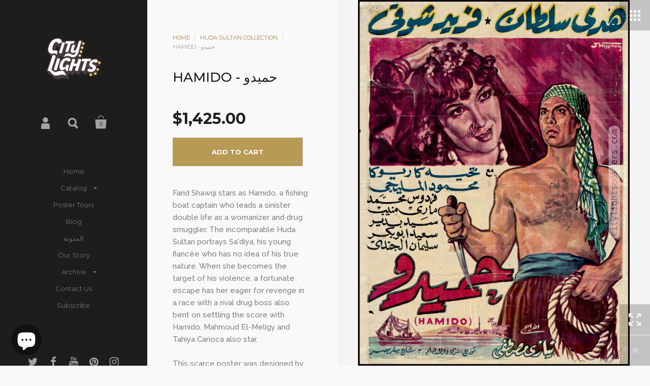

--- FILE ---
content_type: text/html; charset=utf-8
request_url: https://www.citylightsposters.com/collections/huda-sultan/products/hamido
body_size: 30632
content:
<!doctype html>
<!--[if lt IE 8]><html class="no-js ie7" lang="en"> <![endif]-->
<!--[if IE 8]><html class="no-js ie8" lang="en"> <![endif]-->
<!--[if (gt IE 8)|!(IE)]><!--> <html class="no-js"> <!--<![endif]-->
<head>

	<meta charset="utf-8">
	<meta name="viewport" content="width=device-width,initial-scale=1,maximum-scale=1,user-scalable=no">
	<meta http-equiv="X-UA-Compatible" content="IE=edge"> 

	

	<title>
		Hamido - حميدو &ndash; City Lights Posters
	</title>

	
		<meta name="description" content="Farid Shawqi stars as Hamido, a fishing boat captain who leads a sinister double life as a womanizer and drug smuggler. The incomparable Huda Sultan portrays Sa&#39;diya, his young fiancée who has no idea of his true nature. When she becomes the target of his violence, a fortunate escape has her eager for revenge in a race">
	

	


	<meta property="og:type" content="product">
	<meta property="og:title" content="Hamido - حميدو">
	
		<meta property="og:image" content="http://www.citylightsposters.com/cdn/shop/products/53-1363-CL_85x115__Gallery_grande.jpg?v=1653425265">
		<meta property="og:image:secure_url" content="https://www.citylightsposters.com/cdn/shop/products/53-1363-CL_85x115__Gallery_grande.jpg?v=1653425265">
	
		<meta property="og:image" content="http://www.citylightsposters.com/cdn/shop/products/53-1363-CL_85x115_9079b47b-e3ae-4188-8bb1-0a989282226e_grande.jpg?v=1653425265">
		<meta property="og:image:secure_url" content="https://www.citylightsposters.com/cdn/shop/products/53-1363-CL_85x115_9079b47b-e3ae-4188-8bb1-0a989282226e_grande.jpg?v=1653425265">
	
	<meta property="og:price:amount" content="1,425.00">
	<meta property="og:price:currency" content="USD">




	<meta property="og:description" content="Farid Shawqi stars as Hamido, a fishing boat captain who leads a sinister double life as a womanizer and drug smuggler. The incomparable Huda Sultan portrays Sa&#39;diya, his young fiancée who has no idea of his true nature. When she becomes the target of his violence, a fortunate escape has her eager for revenge in a race">


<meta property="og:url" content="https://www.citylightsposters.com/products/hamido">
<meta property="og:site_name" content="City Lights Posters">



<meta name="twitter:card" content="summary">



	<meta name="twitter:title" content="Hamido - حميدو">
	<meta name="twitter:description" content="Farid Shawqi stars as Hamido, a fishing boat captain who leads a sinister double life as a womanizer and drug smuggler. The incomparable Huda Sultan portrays Sa&#39;diya, his young fiancée who has no idea of his true nature. When she becomes the target of his violence, a fortunate escape has her eager for revenge in a race with a rival drug boss also bent on settling the score with Hamido. Mahmoud El-Meligy and Tahiya Carioca also star. This scarce poster was designed by acclaimed Greek-Egyptian artist Vassiliou. The dangerous Hamido, gripping a knife, looms in the foreground. Sa&#39;diya looks on from above, beautiful and innocent, rendered in a lovely purple monotone. A small illustration of a riverboat suggests the nautical setting. The artistry is colorful, bold, and very appealing. Scarcity Index  Year 1953 Dimensions 33 x 45 in85 x 115">
	<meta name="twitter:image" content="https://www.citylightsposters.com/cdn/shop/products/53-1363-CL_85x115__Gallery_medium.jpg?v=1653425265">
	<meta name="twitter:image:width" content="240">
	<meta name="twitter:image:height" content="240">



	<link rel="canonical" href="https://www.citylightsposters.com/products/hamido">

	<link href="//maxcdn.bootstrapcdn.com/font-awesome/4.7.0/css/font-awesome.min.css" rel="stylesheet" type="text/css" media="all" />
	<link href="//www.citylightsposters.com/cdn/shop/t/14/assets/css_main.scss.css?v=75970489173106158291703261123" rel="stylesheet" type="text/css" media="all" />

	<script>window.performance && window.performance.mark && window.performance.mark('shopify.content_for_header.start');</script><meta id="shopify-digital-wallet" name="shopify-digital-wallet" content="/14477338/digital_wallets/dialog">
<meta name="shopify-checkout-api-token" content="0f62c3944004be560f3326d4db9698a8">
<link rel="alternate" type="application/json+oembed" href="https://www.citylightsposters.com/products/hamido.oembed">
<script async="async" src="/checkouts/internal/preloads.js?locale=en-US"></script>
<link rel="preconnect" href="https://shop.app" crossorigin="anonymous">
<script async="async" src="https://shop.app/checkouts/internal/preloads.js?locale=en-US&shop_id=14477338" crossorigin="anonymous"></script>
<script id="apple-pay-shop-capabilities" type="application/json">{"shopId":14477338,"countryCode":"US","currencyCode":"USD","merchantCapabilities":["supports3DS"],"merchantId":"gid:\/\/shopify\/Shop\/14477338","merchantName":"City Lights Posters","requiredBillingContactFields":["postalAddress","email","phone"],"requiredShippingContactFields":["postalAddress","email","phone"],"shippingType":"shipping","supportedNetworks":["visa","masterCard","amex","discover","elo","jcb"],"total":{"type":"pending","label":"City Lights Posters","amount":"1.00"},"shopifyPaymentsEnabled":true,"supportsSubscriptions":true}</script>
<script id="shopify-features" type="application/json">{"accessToken":"0f62c3944004be560f3326d4db9698a8","betas":["rich-media-storefront-analytics"],"domain":"www.citylightsposters.com","predictiveSearch":true,"shopId":14477338,"locale":"en"}</script>
<script>var Shopify = Shopify || {};
Shopify.shop = "city-lights-posters.myshopify.com";
Shopify.locale = "en";
Shopify.currency = {"active":"USD","rate":"1.0"};
Shopify.country = "US";
Shopify.theme = {"name":"Kingdom (Current)","id":160091014,"schema_name":"Kingdom","schema_version":"2.1.0","theme_store_id":725,"role":"main"};
Shopify.theme.handle = "null";
Shopify.theme.style = {"id":null,"handle":null};
Shopify.cdnHost = "www.citylightsposters.com/cdn";
Shopify.routes = Shopify.routes || {};
Shopify.routes.root = "/";</script>
<script type="module">!function(o){(o.Shopify=o.Shopify||{}).modules=!0}(window);</script>
<script>!function(o){function n(){var o=[];function n(){o.push(Array.prototype.slice.apply(arguments))}return n.q=o,n}var t=o.Shopify=o.Shopify||{};t.loadFeatures=n(),t.autoloadFeatures=n()}(window);</script>
<script>
  window.ShopifyPay = window.ShopifyPay || {};
  window.ShopifyPay.apiHost = "shop.app\/pay";
  window.ShopifyPay.redirectState = null;
</script>
<script id="shop-js-analytics" type="application/json">{"pageType":"product"}</script>
<script defer="defer" async type="module" src="//www.citylightsposters.com/cdn/shopifycloud/shop-js/modules/v2/client.init-shop-cart-sync_BT-GjEfc.en.esm.js"></script>
<script defer="defer" async type="module" src="//www.citylightsposters.com/cdn/shopifycloud/shop-js/modules/v2/chunk.common_D58fp_Oc.esm.js"></script>
<script defer="defer" async type="module" src="//www.citylightsposters.com/cdn/shopifycloud/shop-js/modules/v2/chunk.modal_xMitdFEc.esm.js"></script>
<script type="module">
  await import("//www.citylightsposters.com/cdn/shopifycloud/shop-js/modules/v2/client.init-shop-cart-sync_BT-GjEfc.en.esm.js");
await import("//www.citylightsposters.com/cdn/shopifycloud/shop-js/modules/v2/chunk.common_D58fp_Oc.esm.js");
await import("//www.citylightsposters.com/cdn/shopifycloud/shop-js/modules/v2/chunk.modal_xMitdFEc.esm.js");

  window.Shopify.SignInWithShop?.initShopCartSync?.({"fedCMEnabled":true,"windoidEnabled":true});

</script>
<script>
  window.Shopify = window.Shopify || {};
  if (!window.Shopify.featureAssets) window.Shopify.featureAssets = {};
  window.Shopify.featureAssets['shop-js'] = {"shop-cart-sync":["modules/v2/client.shop-cart-sync_DZOKe7Ll.en.esm.js","modules/v2/chunk.common_D58fp_Oc.esm.js","modules/v2/chunk.modal_xMitdFEc.esm.js"],"init-fed-cm":["modules/v2/client.init-fed-cm_B6oLuCjv.en.esm.js","modules/v2/chunk.common_D58fp_Oc.esm.js","modules/v2/chunk.modal_xMitdFEc.esm.js"],"shop-cash-offers":["modules/v2/client.shop-cash-offers_D2sdYoxE.en.esm.js","modules/v2/chunk.common_D58fp_Oc.esm.js","modules/v2/chunk.modal_xMitdFEc.esm.js"],"shop-login-button":["modules/v2/client.shop-login-button_QeVjl5Y3.en.esm.js","modules/v2/chunk.common_D58fp_Oc.esm.js","modules/v2/chunk.modal_xMitdFEc.esm.js"],"pay-button":["modules/v2/client.pay-button_DXTOsIq6.en.esm.js","modules/v2/chunk.common_D58fp_Oc.esm.js","modules/v2/chunk.modal_xMitdFEc.esm.js"],"shop-button":["modules/v2/client.shop-button_DQZHx9pm.en.esm.js","modules/v2/chunk.common_D58fp_Oc.esm.js","modules/v2/chunk.modal_xMitdFEc.esm.js"],"avatar":["modules/v2/client.avatar_BTnouDA3.en.esm.js"],"init-windoid":["modules/v2/client.init-windoid_CR1B-cfM.en.esm.js","modules/v2/chunk.common_D58fp_Oc.esm.js","modules/v2/chunk.modal_xMitdFEc.esm.js"],"init-shop-for-new-customer-accounts":["modules/v2/client.init-shop-for-new-customer-accounts_C_vY_xzh.en.esm.js","modules/v2/client.shop-login-button_QeVjl5Y3.en.esm.js","modules/v2/chunk.common_D58fp_Oc.esm.js","modules/v2/chunk.modal_xMitdFEc.esm.js"],"init-shop-email-lookup-coordinator":["modules/v2/client.init-shop-email-lookup-coordinator_BI7n9ZSv.en.esm.js","modules/v2/chunk.common_D58fp_Oc.esm.js","modules/v2/chunk.modal_xMitdFEc.esm.js"],"init-shop-cart-sync":["modules/v2/client.init-shop-cart-sync_BT-GjEfc.en.esm.js","modules/v2/chunk.common_D58fp_Oc.esm.js","modules/v2/chunk.modal_xMitdFEc.esm.js"],"shop-toast-manager":["modules/v2/client.shop-toast-manager_DiYdP3xc.en.esm.js","modules/v2/chunk.common_D58fp_Oc.esm.js","modules/v2/chunk.modal_xMitdFEc.esm.js"],"init-customer-accounts":["modules/v2/client.init-customer-accounts_D9ZNqS-Q.en.esm.js","modules/v2/client.shop-login-button_QeVjl5Y3.en.esm.js","modules/v2/chunk.common_D58fp_Oc.esm.js","modules/v2/chunk.modal_xMitdFEc.esm.js"],"init-customer-accounts-sign-up":["modules/v2/client.init-customer-accounts-sign-up_iGw4briv.en.esm.js","modules/v2/client.shop-login-button_QeVjl5Y3.en.esm.js","modules/v2/chunk.common_D58fp_Oc.esm.js","modules/v2/chunk.modal_xMitdFEc.esm.js"],"shop-follow-button":["modules/v2/client.shop-follow-button_CqMgW2wH.en.esm.js","modules/v2/chunk.common_D58fp_Oc.esm.js","modules/v2/chunk.modal_xMitdFEc.esm.js"],"checkout-modal":["modules/v2/client.checkout-modal_xHeaAweL.en.esm.js","modules/v2/chunk.common_D58fp_Oc.esm.js","modules/v2/chunk.modal_xMitdFEc.esm.js"],"shop-login":["modules/v2/client.shop-login_D91U-Q7h.en.esm.js","modules/v2/chunk.common_D58fp_Oc.esm.js","modules/v2/chunk.modal_xMitdFEc.esm.js"],"lead-capture":["modules/v2/client.lead-capture_BJmE1dJe.en.esm.js","modules/v2/chunk.common_D58fp_Oc.esm.js","modules/v2/chunk.modal_xMitdFEc.esm.js"],"payment-terms":["modules/v2/client.payment-terms_Ci9AEqFq.en.esm.js","modules/v2/chunk.common_D58fp_Oc.esm.js","modules/v2/chunk.modal_xMitdFEc.esm.js"]};
</script>
<script>(function() {
  var isLoaded = false;
  function asyncLoad() {
    if (isLoaded) return;
    isLoaded = true;
    var urls = ["https:\/\/chimpstatic.com\/mcjs-connected\/js\/users\/26fb11198b2e300386042662f\/aefe67051fcf39532749b4ae5.js?shop=city-lights-posters.myshopify.com"];
    for (var i = 0; i < urls.length; i++) {
      var s = document.createElement('script');
      s.type = 'text/javascript';
      s.async = true;
      s.src = urls[i];
      var x = document.getElementsByTagName('script')[0];
      x.parentNode.insertBefore(s, x);
    }
  };
  if(window.attachEvent) {
    window.attachEvent('onload', asyncLoad);
  } else {
    window.addEventListener('load', asyncLoad, false);
  }
})();</script>
<script id="__st">var __st={"a":14477338,"offset":7200,"reqid":"e70d0641-8c53-4277-961c-13a67b93d2ed-1769521148","pageurl":"www.citylightsposters.com\/collections\/huda-sultan\/products\/hamido","u":"0423297ec34b","p":"product","rtyp":"product","rid":6751183339598};</script>
<script>window.ShopifyPaypalV4VisibilityTracking = true;</script>
<script id="captcha-bootstrap">!function(){'use strict';const t='contact',e='account',n='new_comment',o=[[t,t],['blogs',n],['comments',n],[t,'customer']],c=[[e,'customer_login'],[e,'guest_login'],[e,'recover_customer_password'],[e,'create_customer']],r=t=>t.map((([t,e])=>`form[action*='/${t}']:not([data-nocaptcha='true']) input[name='form_type'][value='${e}']`)).join(','),a=t=>()=>t?[...document.querySelectorAll(t)].map((t=>t.form)):[];function s(){const t=[...o],e=r(t);return a(e)}const i='password',u='form_key',d=['recaptcha-v3-token','g-recaptcha-response','h-captcha-response',i],f=()=>{try{return window.sessionStorage}catch{return}},m='__shopify_v',_=t=>t.elements[u];function p(t,e,n=!1){try{const o=window.sessionStorage,c=JSON.parse(o.getItem(e)),{data:r}=function(t){const{data:e,action:n}=t;return t[m]||n?{data:e,action:n}:{data:t,action:n}}(c);for(const[e,n]of Object.entries(r))t.elements[e]&&(t.elements[e].value=n);n&&o.removeItem(e)}catch(o){console.error('form repopulation failed',{error:o})}}const l='form_type',E='cptcha';function T(t){t.dataset[E]=!0}const w=window,h=w.document,L='Shopify',v='ce_forms',y='captcha';let A=!1;((t,e)=>{const n=(g='f06e6c50-85a8-45c8-87d0-21a2b65856fe',I='https://cdn.shopify.com/shopifycloud/storefront-forms-hcaptcha/ce_storefront_forms_captcha_hcaptcha.v1.5.2.iife.js',D={infoText:'Protected by hCaptcha',privacyText:'Privacy',termsText:'Terms'},(t,e,n)=>{const o=w[L][v],c=o.bindForm;if(c)return c(t,g,e,D).then(n);var r;o.q.push([[t,g,e,D],n]),r=I,A||(h.body.append(Object.assign(h.createElement('script'),{id:'captcha-provider',async:!0,src:r})),A=!0)});var g,I,D;w[L]=w[L]||{},w[L][v]=w[L][v]||{},w[L][v].q=[],w[L][y]=w[L][y]||{},w[L][y].protect=function(t,e){n(t,void 0,e),T(t)},Object.freeze(w[L][y]),function(t,e,n,w,h,L){const[v,y,A,g]=function(t,e,n){const i=e?o:[],u=t?c:[],d=[...i,...u],f=r(d),m=r(i),_=r(d.filter((([t,e])=>n.includes(e))));return[a(f),a(m),a(_),s()]}(w,h,L),I=t=>{const e=t.target;return e instanceof HTMLFormElement?e:e&&e.form},D=t=>v().includes(t);t.addEventListener('submit',(t=>{const e=I(t);if(!e)return;const n=D(e)&&!e.dataset.hcaptchaBound&&!e.dataset.recaptchaBound,o=_(e),c=g().includes(e)&&(!o||!o.value);(n||c)&&t.preventDefault(),c&&!n&&(function(t){try{if(!f())return;!function(t){const e=f();if(!e)return;const n=_(t);if(!n)return;const o=n.value;o&&e.removeItem(o)}(t);const e=Array.from(Array(32),(()=>Math.random().toString(36)[2])).join('');!function(t,e){_(t)||t.append(Object.assign(document.createElement('input'),{type:'hidden',name:u})),t.elements[u].value=e}(t,e),function(t,e){const n=f();if(!n)return;const o=[...t.querySelectorAll(`input[type='${i}']`)].map((({name:t})=>t)),c=[...d,...o],r={};for(const[a,s]of new FormData(t).entries())c.includes(a)||(r[a]=s);n.setItem(e,JSON.stringify({[m]:1,action:t.action,data:r}))}(t,e)}catch(e){console.error('failed to persist form',e)}}(e),e.submit())}));const S=(t,e)=>{t&&!t.dataset[E]&&(n(t,e.some((e=>e===t))),T(t))};for(const o of['focusin','change'])t.addEventListener(o,(t=>{const e=I(t);D(e)&&S(e,y())}));const B=e.get('form_key'),M=e.get(l),P=B&&M;t.addEventListener('DOMContentLoaded',(()=>{const t=y();if(P)for(const e of t)e.elements[l].value===M&&p(e,B);[...new Set([...A(),...v().filter((t=>'true'===t.dataset.shopifyCaptcha))])].forEach((e=>S(e,t)))}))}(h,new URLSearchParams(w.location.search),n,t,e,['guest_login'])})(!0,!0)}();</script>
<script integrity="sha256-4kQ18oKyAcykRKYeNunJcIwy7WH5gtpwJnB7kiuLZ1E=" data-source-attribution="shopify.loadfeatures" defer="defer" src="//www.citylightsposters.com/cdn/shopifycloud/storefront/assets/storefront/load_feature-a0a9edcb.js" crossorigin="anonymous"></script>
<script crossorigin="anonymous" defer="defer" src="//www.citylightsposters.com/cdn/shopifycloud/storefront/assets/shopify_pay/storefront-65b4c6d7.js?v=20250812"></script>
<script data-source-attribution="shopify.dynamic_checkout.dynamic.init">var Shopify=Shopify||{};Shopify.PaymentButton=Shopify.PaymentButton||{isStorefrontPortableWallets:!0,init:function(){window.Shopify.PaymentButton.init=function(){};var t=document.createElement("script");t.src="https://www.citylightsposters.com/cdn/shopifycloud/portable-wallets/latest/portable-wallets.en.js",t.type="module",document.head.appendChild(t)}};
</script>
<script data-source-attribution="shopify.dynamic_checkout.buyer_consent">
  function portableWalletsHideBuyerConsent(e){var t=document.getElementById("shopify-buyer-consent"),n=document.getElementById("shopify-subscription-policy-button");t&&n&&(t.classList.add("hidden"),t.setAttribute("aria-hidden","true"),n.removeEventListener("click",e))}function portableWalletsShowBuyerConsent(e){var t=document.getElementById("shopify-buyer-consent"),n=document.getElementById("shopify-subscription-policy-button");t&&n&&(t.classList.remove("hidden"),t.removeAttribute("aria-hidden"),n.addEventListener("click",e))}window.Shopify?.PaymentButton&&(window.Shopify.PaymentButton.hideBuyerConsent=portableWalletsHideBuyerConsent,window.Shopify.PaymentButton.showBuyerConsent=portableWalletsShowBuyerConsent);
</script>
<script data-source-attribution="shopify.dynamic_checkout.cart.bootstrap">document.addEventListener("DOMContentLoaded",(function(){function t(){return document.querySelector("shopify-accelerated-checkout-cart, shopify-accelerated-checkout")}if(t())Shopify.PaymentButton.init();else{new MutationObserver((function(e,n){t()&&(Shopify.PaymentButton.init(),n.disconnect())})).observe(document.body,{childList:!0,subtree:!0})}}));
</script>
<link id="shopify-accelerated-checkout-styles" rel="stylesheet" media="screen" href="https://www.citylightsposters.com/cdn/shopifycloud/portable-wallets/latest/accelerated-checkout-backwards-compat.css" crossorigin="anonymous">
<style id="shopify-accelerated-checkout-cart">
        #shopify-buyer-consent {
  margin-top: 1em;
  display: inline-block;
  width: 100%;
}

#shopify-buyer-consent.hidden {
  display: none;
}

#shopify-subscription-policy-button {
  background: none;
  border: none;
  padding: 0;
  text-decoration: underline;
  font-size: inherit;
  cursor: pointer;
}

#shopify-subscription-policy-button::before {
  box-shadow: none;
}

      </style>

<script>window.performance && window.performance.mark && window.performance.mark('shopify.content_for_header.end');</script>

	

	<script src="//ajax.googleapis.com/ajax/libs/jquery/1.11.1/jquery.min.js" type="text/javascript"></script>

	








	<link href="//fonts.googleapis.com/css?family=Montserrat:400,400italic,500,600,700,700italic" rel="stylesheet" type="text/css">





	<link href="//fonts.googleapis.com/css?family=Raleway:400,400italic,500,600,700,700italic" rel="stylesheet" type="text/css">



	

<!--[if lt IE 9]>
	<script src="//html5shiv.googlecode.com/svn/trunk/html5.js" type="text/javascript"></script>
	<link href="//www.citylightsposters.com/cdn/shop/t/14/assets/respond-proxy.html" id="respond-proxy" rel="respond-proxy" />
	<link href="//www.citylightsposters.com/search?q=4baf0c4516f604d42f8e180966415093" id="respond-redirect" rel="respond-redirect" />
	<script src="//www.citylightsposters.com/search?q=4baf0c4516f604d42f8e180966415093" type="text/javascript"></script>
<![endif]-->

<!--[if lt IE 10]>
	<script src="//www.citylightsposters.com/cdn/shop/t/14/assets/js_placeholder.min.js?v=125133236450762668021486325824" type="text/javascript"></script>
	<script type="text/javascript">
	    jQuery(document).ready(function(){
			$('input, textarea').placeholder();
	    });
	</script>
<![endif]-->
  
<!-- Code lines added to the theme -->  
    <link rel="shortcut icon" href="//www.citylightsposters.com/cdn/shop/t/14/assets/favicon.ico?v=97851602266266498681487325504" type="image/x-icon" />
  <meta name="google-site-verification" content="r_-kYLWhkAA-t1vlYFt_JMaLuPxd3m4szTjjNd-DcNs" />
  <meta name="p:domain_verify" content="e893dd12f9b14515aa0d133c8f6cdd6f"/>
  
  <!-- Hotjar Tracking Code for https://www.citylightsposters.com/ -->
<script>
    (function(h,o,t,j,a,r){
        h.hj=h.hj||function(){(h.hj.q=h.hj.q||[]).push(arguments)};
        h._hjSettings={hjid:460257,hjsv:5};
        a=o.getElementsByTagName('head')[0];
        r=o.createElement('script');r.async=1;
        r.src=t+h._hjSettings.hjid+j+h._hjSettings.hjsv;
        a.appendChild(r);
    })(window,document,'//static.hotjar.com/c/hotjar-','.js?sv=');
</script>
  
  
<!-- Twitter single-event website tag code -->
<script src="//platform.twitter.com/oct.js" type="text/javascript"></script>
<script type="text/javascript">twttr.conversion.trackPid('nxypo', { tw_sale_amount: 0, tw_order_quantity: 0 });</script>
<noscript>
<img height="1" width="1" style="display:none;" alt="" src="https://analytics.twitter.com/i/adsct?txn_id=nxypo&p_id=Twitter&tw_sale_amount=0&tw_order_quantity=0" />
<img height="1" width="1" style="display:none;" alt="" src="//t.co/i/adsct?txn_id=nxypo&p_id=Twitter&tw_sale_amount=0&tw_order_quantity=0" />
</noscript>
<!-- End Twitter single-event website tag code -->  
  
  
<!-- Pinterest website tag code -->
<script type="text/javascript">
!function(e){if(!window.pintrk){window.pintrk=function(){window.pintrk.queue.push(Array.prototype.slice.call(arguments))};var n=window.pintrk;n.queue=[],n.version="3.0";var t=document.createElement("script");t.async=!0,t.src=e;var r=document.getElementsByTagName("script")[0];r.parentNode.insertBefore(t,r)}}("https://s.pinimg.com/ct/core.js");

pintrk('load','2616403228309');
pintrk('page');
pintrk('track', 'pagevisit');
pintrk('track', 'addtocart');
</script>
<noscript>
<img height="1" width="1" style="display:none;" alt=""
src="https://ct.pinterest.com/v3/?tid=2616403228309&noscript=1" />
</noscript>  
<!-- End Pinterest website tag code -->

  
<script src="https://cdn.shopify.com/extensions/e8878072-2f6b-4e89-8082-94b04320908d/inbox-1254/assets/inbox-chat-loader.js" type="text/javascript" defer="defer"></script>
<link href="https://monorail-edge.shopifysvc.com" rel="dns-prefetch">
<script>(function(){if ("sendBeacon" in navigator && "performance" in window) {try {var session_token_from_headers = performance.getEntriesByType('navigation')[0].serverTiming.find(x => x.name == '_s').description;} catch {var session_token_from_headers = undefined;}var session_cookie_matches = document.cookie.match(/_shopify_s=([^;]*)/);var session_token_from_cookie = session_cookie_matches && session_cookie_matches.length === 2 ? session_cookie_matches[1] : "";var session_token = session_token_from_headers || session_token_from_cookie || "";function handle_abandonment_event(e) {var entries = performance.getEntries().filter(function(entry) {return /monorail-edge.shopifysvc.com/.test(entry.name);});if (!window.abandonment_tracked && entries.length === 0) {window.abandonment_tracked = true;var currentMs = Date.now();var navigation_start = performance.timing.navigationStart;var payload = {shop_id: 14477338,url: window.location.href,navigation_start,duration: currentMs - navigation_start,session_token,page_type: "product"};window.navigator.sendBeacon("https://monorail-edge.shopifysvc.com/v1/produce", JSON.stringify({schema_id: "online_store_buyer_site_abandonment/1.1",payload: payload,metadata: {event_created_at_ms: currentMs,event_sent_at_ms: currentMs}}));}}window.addEventListener('pagehide', handle_abandonment_event);}}());</script>
<script id="web-pixels-manager-setup">(function e(e,d,r,n,o){if(void 0===o&&(o={}),!Boolean(null===(a=null===(i=window.Shopify)||void 0===i?void 0:i.analytics)||void 0===a?void 0:a.replayQueue)){var i,a;window.Shopify=window.Shopify||{};var t=window.Shopify;t.analytics=t.analytics||{};var s=t.analytics;s.replayQueue=[],s.publish=function(e,d,r){return s.replayQueue.push([e,d,r]),!0};try{self.performance.mark("wpm:start")}catch(e){}var l=function(){var e={modern:/Edge?\/(1{2}[4-9]|1[2-9]\d|[2-9]\d{2}|\d{4,})\.\d+(\.\d+|)|Firefox\/(1{2}[4-9]|1[2-9]\d|[2-9]\d{2}|\d{4,})\.\d+(\.\d+|)|Chrom(ium|e)\/(9{2}|\d{3,})\.\d+(\.\d+|)|(Maci|X1{2}).+ Version\/(15\.\d+|(1[6-9]|[2-9]\d|\d{3,})\.\d+)([,.]\d+|)( \(\w+\)|)( Mobile\/\w+|) Safari\/|Chrome.+OPR\/(9{2}|\d{3,})\.\d+\.\d+|(CPU[ +]OS|iPhone[ +]OS|CPU[ +]iPhone|CPU IPhone OS|CPU iPad OS)[ +]+(15[._]\d+|(1[6-9]|[2-9]\d|\d{3,})[._]\d+)([._]\d+|)|Android:?[ /-](13[3-9]|1[4-9]\d|[2-9]\d{2}|\d{4,})(\.\d+|)(\.\d+|)|Android.+Firefox\/(13[5-9]|1[4-9]\d|[2-9]\d{2}|\d{4,})\.\d+(\.\d+|)|Android.+Chrom(ium|e)\/(13[3-9]|1[4-9]\d|[2-9]\d{2}|\d{4,})\.\d+(\.\d+|)|SamsungBrowser\/([2-9]\d|\d{3,})\.\d+/,legacy:/Edge?\/(1[6-9]|[2-9]\d|\d{3,})\.\d+(\.\d+|)|Firefox\/(5[4-9]|[6-9]\d|\d{3,})\.\d+(\.\d+|)|Chrom(ium|e)\/(5[1-9]|[6-9]\d|\d{3,})\.\d+(\.\d+|)([\d.]+$|.*Safari\/(?![\d.]+ Edge\/[\d.]+$))|(Maci|X1{2}).+ Version\/(10\.\d+|(1[1-9]|[2-9]\d|\d{3,})\.\d+)([,.]\d+|)( \(\w+\)|)( Mobile\/\w+|) Safari\/|Chrome.+OPR\/(3[89]|[4-9]\d|\d{3,})\.\d+\.\d+|(CPU[ +]OS|iPhone[ +]OS|CPU[ +]iPhone|CPU IPhone OS|CPU iPad OS)[ +]+(10[._]\d+|(1[1-9]|[2-9]\d|\d{3,})[._]\d+)([._]\d+|)|Android:?[ /-](13[3-9]|1[4-9]\d|[2-9]\d{2}|\d{4,})(\.\d+|)(\.\d+|)|Mobile Safari.+OPR\/([89]\d|\d{3,})\.\d+\.\d+|Android.+Firefox\/(13[5-9]|1[4-9]\d|[2-9]\d{2}|\d{4,})\.\d+(\.\d+|)|Android.+Chrom(ium|e)\/(13[3-9]|1[4-9]\d|[2-9]\d{2}|\d{4,})\.\d+(\.\d+|)|Android.+(UC? ?Browser|UCWEB|U3)[ /]?(15\.([5-9]|\d{2,})|(1[6-9]|[2-9]\d|\d{3,})\.\d+)\.\d+|SamsungBrowser\/(5\.\d+|([6-9]|\d{2,})\.\d+)|Android.+MQ{2}Browser\/(14(\.(9|\d{2,})|)|(1[5-9]|[2-9]\d|\d{3,})(\.\d+|))(\.\d+|)|K[Aa][Ii]OS\/(3\.\d+|([4-9]|\d{2,})\.\d+)(\.\d+|)/},d=e.modern,r=e.legacy,n=navigator.userAgent;return n.match(d)?"modern":n.match(r)?"legacy":"unknown"}(),u="modern"===l?"modern":"legacy",c=(null!=n?n:{modern:"",legacy:""})[u],f=function(e){return[e.baseUrl,"/wpm","/b",e.hashVersion,"modern"===e.buildTarget?"m":"l",".js"].join("")}({baseUrl:d,hashVersion:r,buildTarget:u}),m=function(e){var d=e.version,r=e.bundleTarget,n=e.surface,o=e.pageUrl,i=e.monorailEndpoint;return{emit:function(e){var a=e.status,t=e.errorMsg,s=(new Date).getTime(),l=JSON.stringify({metadata:{event_sent_at_ms:s},events:[{schema_id:"web_pixels_manager_load/3.1",payload:{version:d,bundle_target:r,page_url:o,status:a,surface:n,error_msg:t},metadata:{event_created_at_ms:s}}]});if(!i)return console&&console.warn&&console.warn("[Web Pixels Manager] No Monorail endpoint provided, skipping logging."),!1;try{return self.navigator.sendBeacon.bind(self.navigator)(i,l)}catch(e){}var u=new XMLHttpRequest;try{return u.open("POST",i,!0),u.setRequestHeader("Content-Type","text/plain"),u.send(l),!0}catch(e){return console&&console.warn&&console.warn("[Web Pixels Manager] Got an unhandled error while logging to Monorail."),!1}}}}({version:r,bundleTarget:l,surface:e.surface,pageUrl:self.location.href,monorailEndpoint:e.monorailEndpoint});try{o.browserTarget=l,function(e){var d=e.src,r=e.async,n=void 0===r||r,o=e.onload,i=e.onerror,a=e.sri,t=e.scriptDataAttributes,s=void 0===t?{}:t,l=document.createElement("script"),u=document.querySelector("head"),c=document.querySelector("body");if(l.async=n,l.src=d,a&&(l.integrity=a,l.crossOrigin="anonymous"),s)for(var f in s)if(Object.prototype.hasOwnProperty.call(s,f))try{l.dataset[f]=s[f]}catch(e){}if(o&&l.addEventListener("load",o),i&&l.addEventListener("error",i),u)u.appendChild(l);else{if(!c)throw new Error("Did not find a head or body element to append the script");c.appendChild(l)}}({src:f,async:!0,onload:function(){if(!function(){var e,d;return Boolean(null===(d=null===(e=window.Shopify)||void 0===e?void 0:e.analytics)||void 0===d?void 0:d.initialized)}()){var d=window.webPixelsManager.init(e)||void 0;if(d){var r=window.Shopify.analytics;r.replayQueue.forEach((function(e){var r=e[0],n=e[1],o=e[2];d.publishCustomEvent(r,n,o)})),r.replayQueue=[],r.publish=d.publishCustomEvent,r.visitor=d.visitor,r.initialized=!0}}},onerror:function(){return m.emit({status:"failed",errorMsg:"".concat(f," has failed to load")})},sri:function(e){var d=/^sha384-[A-Za-z0-9+/=]+$/;return"string"==typeof e&&d.test(e)}(c)?c:"",scriptDataAttributes:o}),m.emit({status:"loading"})}catch(e){m.emit({status:"failed",errorMsg:(null==e?void 0:e.message)||"Unknown error"})}}})({shopId: 14477338,storefrontBaseUrl: "https://www.citylightsposters.com",extensionsBaseUrl: "https://extensions.shopifycdn.com/cdn/shopifycloud/web-pixels-manager",monorailEndpoint: "https://monorail-edge.shopifysvc.com/unstable/produce_batch",surface: "storefront-renderer",enabledBetaFlags: ["2dca8a86"],webPixelsConfigList: [{"id":"57016398","eventPayloadVersion":"v1","runtimeContext":"LAX","scriptVersion":"1","type":"CUSTOM","privacyPurposes":["MARKETING"],"name":"Meta pixel (migrated)"},{"id":"75071566","eventPayloadVersion":"v1","runtimeContext":"LAX","scriptVersion":"1","type":"CUSTOM","privacyPurposes":["ANALYTICS"],"name":"Google Analytics tag (migrated)"},{"id":"shopify-app-pixel","configuration":"{}","eventPayloadVersion":"v1","runtimeContext":"STRICT","scriptVersion":"0450","apiClientId":"shopify-pixel","type":"APP","privacyPurposes":["ANALYTICS","MARKETING"]},{"id":"shopify-custom-pixel","eventPayloadVersion":"v1","runtimeContext":"LAX","scriptVersion":"0450","apiClientId":"shopify-pixel","type":"CUSTOM","privacyPurposes":["ANALYTICS","MARKETING"]}],isMerchantRequest: false,initData: {"shop":{"name":"City Lights Posters","paymentSettings":{"currencyCode":"USD"},"myshopifyDomain":"city-lights-posters.myshopify.com","countryCode":"US","storefrontUrl":"https:\/\/www.citylightsposters.com"},"customer":null,"cart":null,"checkout":null,"productVariants":[{"price":{"amount":1425.0,"currencyCode":"USD"},"product":{"title":"Hamido - حميدو","vendor":"City Lights Posters","id":"6751183339598","untranslatedTitle":"Hamido - حميدو","url":"\/products\/hamido","type":""},"id":"39829948465230","image":{"src":"\/\/www.citylightsposters.com\/cdn\/shop\/products\/53-1363-CL_85x115__Gallery.jpg?v=1653425265"},"sku":"","title":"Default Title","untranslatedTitle":"Default Title"}],"purchasingCompany":null},},"https://www.citylightsposters.com/cdn","fcfee988w5aeb613cpc8e4bc33m6693e112",{"modern":"","legacy":""},{"shopId":"14477338","storefrontBaseUrl":"https:\/\/www.citylightsposters.com","extensionBaseUrl":"https:\/\/extensions.shopifycdn.com\/cdn\/shopifycloud\/web-pixels-manager","surface":"storefront-renderer","enabledBetaFlags":"[\"2dca8a86\"]","isMerchantRequest":"false","hashVersion":"fcfee988w5aeb613cpc8e4bc33m6693e112","publish":"custom","events":"[[\"page_viewed\",{}],[\"product_viewed\",{\"productVariant\":{\"price\":{\"amount\":1425.0,\"currencyCode\":\"USD\"},\"product\":{\"title\":\"Hamido - حميدو\",\"vendor\":\"City Lights Posters\",\"id\":\"6751183339598\",\"untranslatedTitle\":\"Hamido - حميدو\",\"url\":\"\/products\/hamido\",\"type\":\"\"},\"id\":\"39829948465230\",\"image\":{\"src\":\"\/\/www.citylightsposters.com\/cdn\/shop\/products\/53-1363-CL_85x115__Gallery.jpg?v=1653425265\"},\"sku\":\"\",\"title\":\"Default Title\",\"untranslatedTitle\":\"Default Title\"}}]]"});</script><script>
  window.ShopifyAnalytics = window.ShopifyAnalytics || {};
  window.ShopifyAnalytics.meta = window.ShopifyAnalytics.meta || {};
  window.ShopifyAnalytics.meta.currency = 'USD';
  var meta = {"product":{"id":6751183339598,"gid":"gid:\/\/shopify\/Product\/6751183339598","vendor":"City Lights Posters","type":"","handle":"hamido","variants":[{"id":39829948465230,"price":142500,"name":"Hamido - حميدو","public_title":null,"sku":""}],"remote":false},"page":{"pageType":"product","resourceType":"product","resourceId":6751183339598,"requestId":"e70d0641-8c53-4277-961c-13a67b93d2ed-1769521148"}};
  for (var attr in meta) {
    window.ShopifyAnalytics.meta[attr] = meta[attr];
  }
</script>
<script class="analytics">
  (function () {
    var customDocumentWrite = function(content) {
      var jquery = null;

      if (window.jQuery) {
        jquery = window.jQuery;
      } else if (window.Checkout && window.Checkout.$) {
        jquery = window.Checkout.$;
      }

      if (jquery) {
        jquery('body').append(content);
      }
    };

    var hasLoggedConversion = function(token) {
      if (token) {
        return document.cookie.indexOf('loggedConversion=' + token) !== -1;
      }
      return false;
    }

    var setCookieIfConversion = function(token) {
      if (token) {
        var twoMonthsFromNow = new Date(Date.now());
        twoMonthsFromNow.setMonth(twoMonthsFromNow.getMonth() + 2);

        document.cookie = 'loggedConversion=' + token + '; expires=' + twoMonthsFromNow;
      }
    }

    var trekkie = window.ShopifyAnalytics.lib = window.trekkie = window.trekkie || [];
    if (trekkie.integrations) {
      return;
    }
    trekkie.methods = [
      'identify',
      'page',
      'ready',
      'track',
      'trackForm',
      'trackLink'
    ];
    trekkie.factory = function(method) {
      return function() {
        var args = Array.prototype.slice.call(arguments);
        args.unshift(method);
        trekkie.push(args);
        return trekkie;
      };
    };
    for (var i = 0; i < trekkie.methods.length; i++) {
      var key = trekkie.methods[i];
      trekkie[key] = trekkie.factory(key);
    }
    trekkie.load = function(config) {
      trekkie.config = config || {};
      trekkie.config.initialDocumentCookie = document.cookie;
      var first = document.getElementsByTagName('script')[0];
      var script = document.createElement('script');
      script.type = 'text/javascript';
      script.onerror = function(e) {
        var scriptFallback = document.createElement('script');
        scriptFallback.type = 'text/javascript';
        scriptFallback.onerror = function(error) {
                var Monorail = {
      produce: function produce(monorailDomain, schemaId, payload) {
        var currentMs = new Date().getTime();
        var event = {
          schema_id: schemaId,
          payload: payload,
          metadata: {
            event_created_at_ms: currentMs,
            event_sent_at_ms: currentMs
          }
        };
        return Monorail.sendRequest("https://" + monorailDomain + "/v1/produce", JSON.stringify(event));
      },
      sendRequest: function sendRequest(endpointUrl, payload) {
        // Try the sendBeacon API
        if (window && window.navigator && typeof window.navigator.sendBeacon === 'function' && typeof window.Blob === 'function' && !Monorail.isIos12()) {
          var blobData = new window.Blob([payload], {
            type: 'text/plain'
          });

          if (window.navigator.sendBeacon(endpointUrl, blobData)) {
            return true;
          } // sendBeacon was not successful

        } // XHR beacon

        var xhr = new XMLHttpRequest();

        try {
          xhr.open('POST', endpointUrl);
          xhr.setRequestHeader('Content-Type', 'text/plain');
          xhr.send(payload);
        } catch (e) {
          console.log(e);
        }

        return false;
      },
      isIos12: function isIos12() {
        return window.navigator.userAgent.lastIndexOf('iPhone; CPU iPhone OS 12_') !== -1 || window.navigator.userAgent.lastIndexOf('iPad; CPU OS 12_') !== -1;
      }
    };
    Monorail.produce('monorail-edge.shopifysvc.com',
      'trekkie_storefront_load_errors/1.1',
      {shop_id: 14477338,
      theme_id: 160091014,
      app_name: "storefront",
      context_url: window.location.href,
      source_url: "//www.citylightsposters.com/cdn/s/trekkie.storefront.a804e9514e4efded663580eddd6991fcc12b5451.min.js"});

        };
        scriptFallback.async = true;
        scriptFallback.src = '//www.citylightsposters.com/cdn/s/trekkie.storefront.a804e9514e4efded663580eddd6991fcc12b5451.min.js';
        first.parentNode.insertBefore(scriptFallback, first);
      };
      script.async = true;
      script.src = '//www.citylightsposters.com/cdn/s/trekkie.storefront.a804e9514e4efded663580eddd6991fcc12b5451.min.js';
      first.parentNode.insertBefore(script, first);
    };
    trekkie.load(
      {"Trekkie":{"appName":"storefront","development":false,"defaultAttributes":{"shopId":14477338,"isMerchantRequest":null,"themeId":160091014,"themeCityHash":"6934919139647315951","contentLanguage":"en","currency":"USD","eventMetadataId":"aa73ca45-6d77-4df5-ba20-7ee8a8820e50"},"isServerSideCookieWritingEnabled":true,"monorailRegion":"shop_domain","enabledBetaFlags":["65f19447"]},"Session Attribution":{},"S2S":{"facebookCapiEnabled":false,"source":"trekkie-storefront-renderer","apiClientId":580111}}
    );

    var loaded = false;
    trekkie.ready(function() {
      if (loaded) return;
      loaded = true;

      window.ShopifyAnalytics.lib = window.trekkie;

      var originalDocumentWrite = document.write;
      document.write = customDocumentWrite;
      try { window.ShopifyAnalytics.merchantGoogleAnalytics.call(this); } catch(error) {};
      document.write = originalDocumentWrite;

      window.ShopifyAnalytics.lib.page(null,{"pageType":"product","resourceType":"product","resourceId":6751183339598,"requestId":"e70d0641-8c53-4277-961c-13a67b93d2ed-1769521148","shopifyEmitted":true});

      var match = window.location.pathname.match(/checkouts\/(.+)\/(thank_you|post_purchase)/)
      var token = match? match[1]: undefined;
      if (!hasLoggedConversion(token)) {
        setCookieIfConversion(token);
        window.ShopifyAnalytics.lib.track("Viewed Product",{"currency":"USD","variantId":39829948465230,"productId":6751183339598,"productGid":"gid:\/\/shopify\/Product\/6751183339598","name":"Hamido - حميدو","price":"1425.00","sku":"","brand":"City Lights Posters","variant":null,"category":"","nonInteraction":true,"remote":false},undefined,undefined,{"shopifyEmitted":true});
      window.ShopifyAnalytics.lib.track("monorail:\/\/trekkie_storefront_viewed_product\/1.1",{"currency":"USD","variantId":39829948465230,"productId":6751183339598,"productGid":"gid:\/\/shopify\/Product\/6751183339598","name":"Hamido - حميدو","price":"1425.00","sku":"","brand":"City Lights Posters","variant":null,"category":"","nonInteraction":true,"remote":false,"referer":"https:\/\/www.citylightsposters.com\/collections\/huda-sultan\/products\/hamido"});
      }
    });


        var eventsListenerScript = document.createElement('script');
        eventsListenerScript.async = true;
        eventsListenerScript.src = "//www.citylightsposters.com/cdn/shopifycloud/storefront/assets/shop_events_listener-3da45d37.js";
        document.getElementsByTagName('head')[0].appendChild(eventsListenerScript);

})();</script>
  <script>
  if (!window.ga || (window.ga && typeof window.ga !== 'function')) {
    window.ga = function ga() {
      (window.ga.q = window.ga.q || []).push(arguments);
      if (window.Shopify && window.Shopify.analytics && typeof window.Shopify.analytics.publish === 'function') {
        window.Shopify.analytics.publish("ga_stub_called", {}, {sendTo: "google_osp_migration"});
      }
      console.error("Shopify's Google Analytics stub called with:", Array.from(arguments), "\nSee https://help.shopify.com/manual/promoting-marketing/pixels/pixel-migration#google for more information.");
    };
    if (window.Shopify && window.Shopify.analytics && typeof window.Shopify.analytics.publish === 'function') {
      window.Shopify.analytics.publish("ga_stub_initialized", {}, {sendTo: "google_osp_migration"});
    }
  }
</script>
<script
  defer
  src="https://www.citylightsposters.com/cdn/shopifycloud/perf-kit/shopify-perf-kit-3.0.4.min.js"
  data-application="storefront-renderer"
  data-shop-id="14477338"
  data-render-region="gcp-us-east1"
  data-page-type="product"
  data-theme-instance-id="160091014"
  data-theme-name="Kingdom"
  data-theme-version="2.1.0"
  data-monorail-region="shop_domain"
  data-resource-timing-sampling-rate="10"
  data-shs="true"
  data-shs-beacon="true"
  data-shs-export-with-fetch="true"
  data-shs-logs-sample-rate="1"
  data-shs-beacon-endpoint="https://www.citylightsposters.com/api/collect"
></script>
</head>

<body id="hamido" class="template-product no-touch clearfix">
    <div id="shopify-section-announcement-bar" class="shopify-section">

<style>
  
</style>

</div>
	<div id="shopify-section-sidebar" class="shopify-section mount-sidebar mount-overlay"><div id="sidebar-holder">

	<div id="sidebar">

		<div style="flex: 1 0 auto;">

	    <header id="logo">

				
					<h3 itemscope itemtype="//schema.org/Organization">
				

					

						<a class="logo-img" href="/" itemprop="url">
							<img src="//www.citylightsposters.com/cdn/shop/files/logo_x2_cropped_fb615be2-93ee-4873-aa75-2d32f1e98d67.png?v=1613685101" alt="City Lights Posters" style="max-width: 125px;" />
						</a>

					

				
					</h3>
				

	    </header>

	    <div id="meta">

				<div class="item responsive-menu">
					<a href="#">Menu</a>
					

	<svg class="svg hamburger" xmlns="//www.w3.org  /2000/svg" xmlns:xlink="//www.w3.org  /1999/xlink" x="0px" y="0px" width="60px" height="60px" viewBox="0 0 60 60" enable-background="new 0 0 60 60" xml:space="preserve"><g><rect x="18" y="20" width="25" height="4"/><rect x="18" y="28" width="25" height="4"/><rect x="18" y="36" width="25" height="4"/></g></svg>

				</div>

		    	
		    		<div class="item">
		    			
		    				<a href="/account/login">Account</a>
						
						

	<svg version="1.1" class="svg account" xmlns="//www.w3.org  /2000/svg" xmlns:xlink="//www.w3.org  /1999/xlink" x="0px" y="0px" width="100px" height="100px" viewBox="0 0 100 100" enable-background="new 0 0 100 100" xml:space="preserve"><path d="M87.919,91.087l-3.563-29.478c-0.592-4.902-5.117-8.914-10.059-8.914h-48.6c-4.937,0-9.463,4.012-10.055,8.914l-3.565,29.478C11.485,95.988,15.04,100,19.98,100h43.195c4.939,0,12.771,0,17.4,0C85.207,100,88.511,95.988,87.919,91.087z"/><circle cx="49.999" cy="22.869" r="22.869"/></svg>

		    		</div>
	    		

		    	<div class="item">
		    		<a href="#" id="main-search" class="overlay-button" data-overlay="#search-overlay">Search</a>
	    			

	<svg version="1.1" class="svg search" xmlns="//www.w3.org  /2000/svg" xmlns:xlink="//www.w3.org  /1999/xlink" x="0px" y="0px" width="100px" height="100px" viewBox="0 0 100 100" enable-background="new 0 0 100 100" xml:space="preserve"><g><g><path d="M91.473,78.791L75.877,63.193c4.237-6.103,6.729-13.512,6.729-21.49c0-20.844-16.963-37.799-37.806-37.799C23.956,3.904,7,20.859,7,41.703c0,20.849,16.956,37.803,37.8,37.803c5.744,0,11.189-1.29,16.069-3.593l16.742,16.744c1.805,1.799,4.214,2.79,6.777,2.79c2.627,0,5.105-1.032,6.979-2.901C95.188,88.725,95.234,82.55,91.473,78.791z M22.119,41.703c0-12.505,10.176-22.682,22.681-22.682c12.507,0,22.683,10.177,22.683,22.682c0,12.509-10.176,22.686-22.683,22.686C32.295,64.389,22.119,54.212,22.119,41.703z"/></g></g></svg>

		    	</div>

				<div class="item">
					<a href="/cart">Cart</a>
					

	<svg version="1.1" class="svg cart" xmlns="//www.w3.org  /2000/svg" xmlns:xlink="//www.w3.org  /1999/xlink" x="0px" y="0px" width="90px" height="90px" viewBox="0 0 90 90" enable-background="new 0 0 90 90" xml:space="preserve"><g><path d="M72.715,29.241H16.074c-4.416,0-2.961,3.613-2.961,8.03l3.802,38.897c0,4.416,3.614,4.229,8.031,4.229h38.896c4.416,0,8.664,0.188,8.664-4.229l3.167-38.897C75.674,32.854,77.131,29.241,72.715,29.241z"/><path d="M44.394,10.491c7.146,0,12.961,5.814,12.961,12.961h3.543c0-9.101-7.403-16.505-16.504-16.505c-9.1,0-16.503,7.404-16.503,16.505h3.543C31.434,16.306,37.249,10.491,44.394,10.491z"/></g></svg>

					<span class="count">0</span>
				</div>

	    </div>

			<nav id="menu" role="navigation">
				
				<div>
					

<ul class="top-menu collections-menu size-0">

      


</ul>
					

<ul class="top-menu size-8">
  
      
         
         
            <li>
               <a href="/">Home</a>
            </li>
         
      
         
         
            
            
            <li class="submenu" aria-haspopup="true">
               <a href="/collections/all">
                  Catalog
                  

	<svg version="1.0" class="svg arrow" xmlns="//www.w3.org  /2000/svg" xmlns:xlink="//www.w3.org  /1999/xlink" x="0px" y="0px" width="7px" height="4px" viewBox="0 0 7 4" enable-background="new 0 0 7 4" xml:space="preserve"><polygon points="7.006,-0.044 3.5,3.961 -0.006,-0.044 "/></svg>

               </a>
               <ul class="sub-menu">
               
                    
                  
                     <li><a href="/collections/all">View All</a></li>
                  
               
                    
                  
                     
                     
                     <li class="thirdmenu selected" aria-haspopup="true">
                           <a href="/collections/all">
                              By Collection
                           

	<svg version="1.0" class="svg arrow" xmlns="//www.w3.org  /2000/svg" xmlns:xlink="//www.w3.org  /1999/xlink" x="0px" y="0px" width="7px" height="4px" viewBox="0 0 7 4" enable-background="new 0 0 7 4" xml:space="preserve"><polygon points="7.006,-0.044 3.5,3.961 -0.006,-0.044 "/></svg>

                        </a>
                        <ul class="third-menu">
                           
                              <li>
                                 <a href="/collections/top-100-egyptian-films">Top 100</a>
                                 </li>
                              
                              <li>
                                 <a href="/collections/musicals">Musicals</a>
                                 </li>
                              
                              <li>
                                 <a href="/collections/syrian-posters-collection">Syrian Posters</a>
                                 </li>
                              
                              <li>
                                 <a href="/pages/the-fairuz-collection">Fairuz</a>
                                 </li>
                              
                              <li>
                                 <a href="/collections/stories-from-rural-egypt">Stories from Rural Egypt</a>
                                 </li>
                              
                              <li class="selected">
                                 <a href="/collections/huda-sultan">Huda Sultan</a>
                                 </li>
                              
                              <li>
                                 <a href="/collections/pink-dreams">Pink Dreams</a>
                                 </li>
                              
                              <li>
                                 <a href="/collections/1001-nights">Arabian Nights</a>
                                 </li>
                              
                              <li>
                                 <a href="/collections/ahmed-zaki">Ahmed Zaki</a>
                                 </li>
                              
                        </ul>
                     </li>
                  
               
                    
                  
                     
                     
                     <li class="thirdmenu" aria-haspopup="true">
                           <a href="/collections/all">
                              By Period
                           

	<svg version="1.0" class="svg arrow" xmlns="//www.w3.org  /2000/svg" xmlns:xlink="//www.w3.org  /1999/xlink" x="0px" y="0px" width="7px" height="4px" viewBox="0 0 7 4" enable-background="new 0 0 7 4" xml:space="preserve"><polygon points="7.006,-0.044 3.5,3.961 -0.006,-0.044 "/></svg>

                        </a>
                        <ul class="third-menu">
                           
                              <li>
                                 <a href="/collections/1930s">1930s</a>
                                 </li>
                              
                              <li>
                                 <a href="/collections/1940s">1940s</a>
                                 </li>
                              
                              <li>
                                 <a href="/collections/1950s">1950s</a>
                                 </li>
                              
                              <li>
                                 <a href="/collections/1960s">1960s</a>
                                 </li>
                              
                              <li>
                                 <a href="/collections/1970s">1970s</a>
                                 </li>
                              
                              <li>
                                 <a href="/collections/1980s">1980s</a>
                                 </li>
                              
                              <li>
                                 <a href="/collections/1990s">1990s</a>
                                 </li>
                              
                        </ul>
                     </li>
                  
               
                    
                  
                     
                     
                     <li class="thirdmenu" aria-haspopup="true">
                           <a href="/collections/all">
                              By Artist
                           

	<svg version="1.0" class="svg arrow" xmlns="//www.w3.org  /2000/svg" xmlns:xlink="//www.w3.org  /1999/xlink" x="0px" y="0px" width="7px" height="4px" viewBox="0 0 7 4" enable-background="new 0 0 7 4" xml:space="preserve"><polygon points="7.006,-0.044 3.5,3.961 -0.006,-0.044 "/></svg>

                        </a>
                        <ul class="third-menu">
                           
                              <li>
                                 <a href="/collections/artist-gassour">Gassour</a>
                                 </li>
                              
                              <li>
                                 <a href="/collections/artist-vassiliou">Vassiliou</a>
                                 </li>
                              
                              <li>
                                 <a href="/collections/artist-anwar">Anwar</a>
                                 </li>
                              
                              <li>
                                 <a href="/collections/artist-abdulaziz">Abdulaziz</a>
                                 </li>
                              
                              <li>
                                 <a href="/collections/artist-khalil">Khalil</a>
                                 </li>
                              
                              <li>
                                 <a href="/collections/artist-marcel">Marcel</a>
                                 </li>
                              
                              <li>
                                 <a href="/collections/artist-adli">Adli</a>
                                 </li>
                              
                              <li>
                                 <a href="/collections/artist-abdulrahman">Abdulrahman</a>
                                 </li>
                              
                              <li>
                                 <a href="/collections/artist-mortada">Mortada</a>
                                 </li>
                              
                        </ul>
                     </li>
                  
               
                    
                  
                     
                     
                     <li class="thirdmenu" aria-haspopup="true">
                           <a href="/collections/all">
                              By Color
                           

	<svg version="1.0" class="svg arrow" xmlns="//www.w3.org  /2000/svg" xmlns:xlink="//www.w3.org  /1999/xlink" x="0px" y="0px" width="7px" height="4px" viewBox="0 0 7 4" enable-background="new 0 0 7 4" xml:space="preserve"><polygon points="7.006,-0.044 3.5,3.961 -0.006,-0.044 "/></svg>

                        </a>
                        <ul class="third-menu">
                           
                              <li>
                                 <a href="/collections/color-black">Black</a>
                                 </li>
                              
                              <li>
                                 <a href="/collections/color-blue">Blue</a>
                                 </li>
                              
                              <li>
                                 <a href="/collections/color-gray">Gray</a>
                                 </li>
                              
                              <li>
                                 <a href="/collections/color-green">Green</a>
                                 </li>
                              
                              <li>
                                 <a href="/collections/color-orange">Orange</a>
                                 </li>
                              
                              <li>
                                 <a href="/collections/color-pink">Pink</a>
                                 </li>
                              
                              <li>
                                 <a href="/collections/color-red">Red</a>
                                 </li>
                              
                              <li>
                                 <a href="/collections/color-turquoise">Turquoise</a>
                                 </li>
                              
                              <li>
                                 <a href="/collections/color-yellow">Yellow</a>
                                 </li>
                              
                              <li>
                                 <a href="/collections/color-white">White</a>
                                 </li>
                              
                        </ul>
                     </li>
                  
               
               </ul>
            </li>
         
      
         
         
            <li>
               <a href="/pages/private-poster-tours">Poster Tours</a>
            </li>
         
      
         
         
            <li>
               <a href="/blogs/articles">Blog</a>
            </li>
         
      
         
         
            <li>
               <a href="/blogs/articles-arabic">المدونة</a>
            </li>
         
      
         
         
            <li>
               <a href="/pages/about-us">Our Story</a>
            </li>
         
      
         
         
            
            
            <li class="submenu" aria-haspopup="true">
               <a href="/pages/call-for-abstracts">
                  Archive
                  

	<svg version="1.0" class="svg arrow" xmlns="//www.w3.org  /2000/svg" xmlns:xlink="//www.w3.org  /1999/xlink" x="0px" y="0px" width="7px" height="4px" viewBox="0 0 7 4" enable-background="new 0 0 7 4" xml:space="preserve"><polygon points="7.006,-0.044 3.5,3.961 -0.006,-0.044 "/></svg>

               </a>
               <ul class="sub-menu">
               
                    
                  
                     <li><a href="/pages/call-for-abstracts">Call for Abstracts</a></li>
                  
               
               </ul>
            </li>
         
      
         
         
            <li>
               <a href="/pages/contact-us">Contact Us</a>
            </li>
         
      

	<li class="sidebar-popup-button">
		<a href="#" id="newsletter-button" class="overlay-button" data-overlay="#shopify-section-popup">Subscribe</a>
	</li>

</ul>
				</div>
				<a class="responsive-close" href="#">

	<svg version="1.1" class="svg close" xmlns="//www.w3.org  /2000/svg" xmlns:xlink="//www.w3.org  /1999/xlink" x="0px" y="0px" width="60px" height="60px" viewBox="0 0 60 60" enable-background="new 0 0 60 60" xml:space="preserve"><polygon points="38.936,23.561 36.814,21.439 30.562,27.691 24.311,21.439 22.189,23.561 28.441,29.812   22.189,36.064 24.311,38.186 30.562,31.934 36.814,38.186 38.936,36.064 32.684,29.812 "/></svg>
</a>
			</nav>

		</div>

		<aside id="footer" class="loading">
			<div class="social-icons">

	
		<a href="https://twitter.com/cl_posters">https://twitter.com/cl_posters<i class="fa fa-twitter fa-fw"></i></a>
	

	
		<a href="https://www.facebook.com/citylightsposters/">https://www.facebook.com/citylightsposters/<i class="fa fa-facebook fa-fw"></i></a>
	

	

	
		<a href="https://www.youtube.com/channel/UCn3ghk30uS5uXhHDg21ZqwA">https://www.youtube.com/channel/UCn3ghk30uS5uXhHDg21ZqwA<i class="fa fa-youtube fa-fw"></i></a>
	

	

	
		<a href="https://www.pinterest.com/clposters/">https://www.pinterest.com/clposters/<i class="fa fa-pinterest fa-fw"></i></a>
	

	

	
		<a href="https://www.instagram.com/citylights.posters/">https://www.instagram.com/citylights.posters/<i class="fa fa-instagram fa-fw"></i></a>
	

	

	

	

</div>
			
	<a class="footer-link" href="/collections/all">Catalog</a>

	<a class="footer-link" href="/pages/about-us">Our Story</a>

	<a class="footer-link" href="/blogs/articles">Blog</a>

	<a class="footer-link" href="/pages/subscribe">Subscribe</a>

	<a class="footer-link" href="/pages/shipping-returns">Shipping & Returns</a>

	<a class="footer-link" href="/pages/contact-us">Contact Us</a>



	<div class="pay-icons">
		
			

	<svg version="1.0" class="svg amex" xmlns="//www.w3.org  /2000/svg" xmlns:xlink="//www.w3.org  /1999/xlink" x="0px" y="0px" width="60px" height="40px" viewBox="0 0 60 40" enable-background="new 0 0 60 40" xml:space="preserve"><g><path d="M29.677,15.32h-1.231v0.84h1.231c0.356,0,0.651-0.187,0.651-0.42C30.328,15.508,30.033,15.32,29.677,15.32z"/><path d="M34.214,22.757h-1.229v0.841h1.229c0.356,0,0.651-0.188,0.651-0.422C34.865,22.943,34.57,22.757,34.214,22.757z"/><path d="M29.404,22.748h-1.231v0.84h1.231c0.357,0,0.65-0.188,0.65-0.419C30.055,22.936,29.762,22.748,29.404,22.748z"/><polygon points="12.659,16.678 13.818,16.678 13.24,15.358"/><polygon points="20.197,22.771 20.197,23.453 22.642,23.453 22.642,24.459 20.197,24.459 20.197,25.209 22.705,25.20923.88,23.986 22.705,22.771"/><polygon points="26.983,25.532 26.983,22.448 25.507,23.986 "/>
	<path d="M9.75,0v40h40V0H9.75z M35.629,14.27l1.467,0.039v0.997l-1.205,0.014c0,0-0.785,0-0.883,0.969
		c-0.01,0.11-0.016,0.213-0.016,0.308c0.003,0.917,0.517,1.099,0.926,1.099c0.26,0,0.479-0.073,0.495-0.078l1.478-3.308h1.666
		l1.784,4.02v-4.02h1.685l1.863,2.918V14.31h1.198v4.432h-1.644l-1.887-2.962v2.962h-1.024h-0.191h-1.118l-0.421-0.93h-2.175
		l-0.414,0.93h-1.095h-0.199h-0.571c0,0-1.602-0.217-1.602-2.093C33.749,14.188,35.564,14.286,35.629,14.27z M32.145,14.309h1.201
		v1.575c-0.041,0.229-0.062,0.483-0.062,0.765c0,0.234,0.021,0.447,0.062,0.644v1.465h-1.201V14.309z M22.922,14.309h3.714v1.034
		H24.12v0.684h2.453v1.004H24.12v0.751h2.517v0.959h-3.714L22.922,14.309L22.922,14.309z M17.089,15.696v3.044h-1.04h-0.158h-1.152
		l-0.413-0.93h-2.174l-0.421,0.93h-1.443l2.118-4.432h1.674l1.81,4.073v-4.073h1.881l1.309,2.753l1.303-2.753h1.88v4.432h-1.206
		v-3.059l-1.493,3.059h-0.975L17.089,15.696z M29.341,24.744h-1.167v1.425H27h-1.04l-1.262-1.312l-1.27,1.312h-0.723h-3.706v-4.44
		h3.707h0.627l1.366,1.41l1.373-1.402h0.913v-0.008h2.888c0,0,0.048-0.006,0.126-0.006c0.362,0,1.383,0.106,1.383,1.311
		C31.381,24.339,30.88,24.744,29.341,24.744z M31.564,17.646v1.094h-1.167v-0.861c0,0-0.048-0.676-0.793-0.676h-1.159v1.538h-1.19
		v-4.432h2.889c0,0,0.055-0.007,0.143-0.007c0.376,0,1.364,0.114,1.364,1.304c0,0.765-0.666,1.035-0.666,1.035
		S31.564,16.896,31.564,17.646z M36.096,25.081v1.096h-1.16v-0.862c0,0-0.047-0.676-0.793-0.676h-1.158v1.538h-1.191v-2.483
		c0.036-0.194,0.055-0.414,0.055-0.66c0-0.18-0.021-0.342-0.055-0.491v-0.798h2.891c0,0,0.055-0.006,0.143-0.006
		c0.376,0,1.363,0.113,1.363,1.304c0,0.767-0.666,1.035-0.666,1.035S36.096,24.33,36.096,25.081z M40.396,22.607
		c-0.013,0.053-0.022,0.105-0.03,0.162h-2.485v0.684h2.454v1.006h-2.454v0.75h2.516v0.96h-3.713v-4.426h3.713V22.607z M43.2,26.167
		c-0.091,0-0.146-0.005-0.146-0.005h-2.119v-1.021h1.856c0,0,0.046,0.006,0.112,0.006c0.188,0,0.555-0.041,0.555-0.356
		c0-0.347-0.755-0.368-0.958-0.368c-0.03,0-0.049,0.001-0.049,0.001s-0.04,0.003-0.109,0.003c-0.364,0-1.534-0.097-1.534-1.324
		c0-1.3,1.195-1.365,1.44-1.365c0.028,0,0.044,0,0.044,0h2.286v1.035h-1.843c0,0-0.079-0.015-0.184-0.015
		c-0.188,0-0.451,0.05-0.451,0.331c0,0.285,0.523,0.316,0.756,0.316c0.065,0,0.108-0.002,0.108-0.002s0.046-0.004,0.124-0.004
		c0.411,0,1.695,0.09,1.695,1.211C44.787,26.04,43.614,26.167,43.2,26.167z M48.863,25.311c-0.312,0.774-1.133,0.856-1.467,0.856
		c-0.088,0-0.143-0.005-0.143-0.005h-2.12v-0.773c0.026-0.08,0.05-0.16,0.066-0.248h1.782c0,0,0.047,0.006,0.113,0.006
		c0.191,0,0.562-0.041,0.562-0.356c0-0.347-0.756-0.368-0.959-0.368c-0.031,0-0.049,0.001-0.049,0.001s-0.041,0.003-0.108,0.003
		c-0.353,0-1.446-0.089-1.528-1.187h0.03v-0.468v-0.039c0.203-0.942,1.183-0.998,1.401-0.998c0.027,0,0.044,0.002,0.044,0.002h2.278
		v1.035h-1.834c0,0-0.08-0.016-0.184-0.016c-0.188,0-0.451,0.051-0.451,0.331c0,0.285,0.523,0.315,0.758,0.315
		c0.064,0,0.107-0.002,0.107-0.002s0.047-0.004,0.124-0.004c0.332,0,1.241,0.06,1.571,0.683c0.076,0.146,0.121,0.317,0.121,0.528
		C48.984,24.891,48.938,25.121,48.863,25.311z"/><polygon points="38.725,15.358 38.137,16.678 39.297,16.678"/></g>
	</svg>

		
			

	<svg class="svg" width="60px" height="40px" viewBox="770 396 60 40" version="1.1" xmlns="http://www.w3.org/2000/svg" xmlns:xlink="http://www.w3.org/1999/xlink"><g stroke="none" stroke-width="1" fill="none" fill-rule="evenodd" transform="translate(770.000000, 396.000000)"><g transform="translate(3.000000, 7.000000)" fill="#000000"><path d="M43.9609852,6.72026679 L47.2635633,15.0887003 C47.4417977,15.5565669 47.6200321,16.035067 47.7772977,16.5242003 C47.9345634,17.0133336 48.0813446,17.470567 48.2071571,17.8746337 L48.259579,17.8746337 C48.3853915,17.4812003 48.5321727,17.0346003 48.6894384,16.545467 C48.846704,16.0563336 49.0354228,15.5459336 49.2346259,15.0355336 L52.3170322,6.72026679 L53.680001,6.72026679 L49.9161103,16.162667 C49.5386728,17.1622003 49.182204,18.0660337 48.846704,18.8848003 C48.511204,19.6929337 48.175704,20.4266337 47.8297196,21.0859004 C47.4837352,21.7345337 47.1377508,22.3193671 46.7917665,22.8191337 C46.4352977,23.3189004 46.0473758,23.7548671 45.6175164,24.1376671 C45.1142664,24.5842671 44.6529539,24.9139004 44.2230945,25.1159338 C43.8037195,25.3179671 43.510157,25.4562005 43.3738602,25.5093671 L42.9440008,24.4673004 C43.2690164,24.3290671 43.6254852,24.1376671 44.0238914,23.9037338 C44.4222977,23.6698004 44.8102196,23.3720671 45.1876571,22.9892671 C45.5126727,22.6702671 45.8691414,22.2449337 46.2570633,21.7132671 C46.6449852,21.1816004 46.9909696,20.5436004 47.2950165,19.799267 C47.3998602,19.512167 47.4627665,19.320767 47.4627665,19.2357003 C47.4627665,19.1081003 47.4103446,18.9273337 47.2950165,18.6721337 L42.6085008,6.72026679 L43.9609852,6.72026679 Z"></path><path d="M41.4761882,16.5348336 C41.4761882,17.055867 41.4866726,17.5769003 41.5076414,18.0873003 C41.5286101,18.6083337 41.581032,19.1081003 41.664907,19.5866004 L40.4696882,19.5866004 L40.2809695,17.7683003 L40.2285476,17.7683003 C40.071282,18.0235003 39.8615945,18.268067 39.6099695,18.523267 C39.3583445,18.778467 39.064782,19.001767 38.7292819,19.2038003 C38.3937819,19.4058337 38.0163444,19.575967 37.5969694,19.703567 C37.1775944,19.831167 36.7057975,19.894967 36.2025475,19.894967 C35.573485,19.894967 35.0178131,19.7886337 34.5355319,19.5866004 C34.0532506,19.384567 33.6653287,19.1081003 33.3612818,18.778467 C33.057235,18.4488337 32.8265787,18.0660337 32.6693131,17.6407003 C32.5120475,17.215367 32.4386568,16.7794003 32.4386568,16.354067 C32.4386568,14.8335003 33.0886881,13.6638336 34.3782662,12.8450669 C35.6678444,12.0263002 37.6074538,11.6328669 40.2075788,11.6647669 L40.2075788,11.3138669 C40.2075788,10.9736002 40.1761257,10.5801669 40.1132195,10.1442002 C40.0503132,9.70823351 39.9140163,9.2935335 39.6938445,8.90010016 C39.4736726,8.50666682 39.148657,8.17703348 38.7187976,7.91120014 C38.2889382,7.6453668 37.7018132,7.50713347 36.9574225,7.50713347 C36.4017507,7.50713347 35.8460788,7.59220014 35.2904069,7.76233347 C34.7452194,7.93246681 34.2419694,8.16640015 33.7911412,8.47476682 L33.3822506,7.53903347 C33.9588912,7.14560013 34.5565006,6.86913346 35.1645944,6.69900012 C35.7726881,6.52886678 36.4227194,6.44380012 37.083235,6.44380012 C37.9848913,6.44380012 38.7187976,6.59266678 39.2849538,6.90103346 C39.8511101,7.20940013 40.3019382,7.60283347 40.6269539,8.08133348 C40.9519695,8.55983349 41.1721414,9.1021335 41.2874695,9.70823351 C41.4027976,10.3037002 41.4657039,10.8991669 41.4657039,11.4946335 L41.4761882,16.5348336 Z M40.2075788,12.6962002 C39.5260945,12.6749336 38.8026726,12.7068336 38.0582819,12.7812669 C37.3138913,12.8557002 36.6219225,13.0045669 35.99286,13.2491336 C35.3637975,13.4937002 34.8395787,13.8446002 34.4202037,14.3124669 C34.0008287,14.7803336 33.8016256,15.3970669 33.8016256,16.162667 C33.8016256,17.0771336 34.063735,17.7470337 34.5879537,18.172367 C35.1121725,18.5977003 35.6992975,18.8210003 36.3493288,18.8210003 C36.8735475,18.8210003 37.3453444,18.746567 37.7542351,18.6083337 C38.1736101,18.4701003 38.5300788,18.268067 38.8341257,18.0341337 C39.1381726,17.789567 39.400282,17.5237336 39.6099695,17.215367 C39.819657,16.9070003 39.9769226,16.5986336 40.0817663,16.2796336 C40.1761257,15.9181003 40.2180632,15.6629003 40.2180632,15.5034003 L40.2075788,12.6962002 Z"></path><path d="M21.4300629,1.73323336 C21.9542816,1.6481667 22.5309223,1.56310003 23.1599848,1.48866669 C23.7890473,1.41423336 24.4810161,1.38233336 25.2463755,1.38233336 C26.3262661,1.38233336 27.2593755,1.50993336 28.0457036,1.7757667 C28.8320318,2.0309667 29.4715787,2.40313338 29.985313,2.89226672 C30.4151724,3.31760006 30.7611568,3.82800007 31.0022974,4.42346675 C31.2434381,5.00830009 31.3692506,5.68883344 31.3692506,6.46506678 C31.3692506,7.3901668 31.2015006,8.20893348 30.8660006,8.90010016 C30.5305005,9.60190017 30.0796724,10.1867335 29.5030318,10.6546002 C28.9263911,11.1331002 28.2449068,11.4840002 27.4480942,11.7179335 C26.6512817,11.9518669 25.791563,12.0688335 24.8479692,12.0688335 C23.9987348,12.0688335 23.2857973,12.0050335 22.7091567,11.8774335 L22.7091567,19.5972337 L21.4405473,19.5972337 L21.4405473,1.73323336 L21.4300629,1.73323336 Z M22.6986723,10.7396669 C23.0027192,10.8247335 23.3487035,10.8885335 23.7261411,10.9310669 C24.1035786,10.9629669 24.5124692,10.9842335 24.9423286,10.9842335 C26.5674067,10.9842335 27.8255317,10.6120669 28.7167036,9.85710018 C29.6078755,9.1021335 30.0587037,8.00690014 30.0587037,6.56076678 C30.0587037,5.85896677 29.9433755,5.25286676 29.7022349,4.74246675 C29.4715787,4.22143341 29.1360786,3.79610007 28.7062193,3.46646673 C28.2763599,3.13683339 27.7626255,2.88163339 27.1650161,2.71150005 C26.5674067,2.54136671 25.9068911,2.45630004 25.1939536,2.45630004 C24.6173129,2.45630004 24.1245473,2.47756671 23.7051723,2.52010005 C23.2857973,2.56263338 22.9607817,2.61580005 22.7091567,2.66896671 L22.6986723,10.7396669 Z"></path><path d="M13.7555002,10.5589002 C13.7869534,13.5681336 16.4395003,14.5676669 16.4709534,14.5783003 C16.4499847,14.6527336 16.0515784,16.003167 15.0765315,17.406767 C14.2377815,18.618967 13.357094,19.8205337 11.9836408,19.8524337 C10.6311564,19.8737004 10.1908127,19.065567 8.64960953,19.065567 C7.097922,19.065567 6.61564074,19.831167 5.33654697,19.8737004 C4.00503132,19.926867 2.98804693,18.5658003 2.13881254,17.3642336 C0.387921882,14.8866669 -0.933109392,10.3781335 0.84923439,7.33700013 C1.72992191,5.82706677 3.31306256,4.88070009 5.03250009,4.84880009 C6.34304699,4.82753342 7.56971889,5.7101001 8.3665314,5.7101001 C9.16334391,5.7101001 10.6626096,4.64676675 12.2352658,4.79563342 C12.8957815,4.82753342 14.7410315,5.06146676 15.9362503,6.76280012 C15.8418909,6.83723346 13.7345315,8.03880014 13.7555002,10.5589002 M11.2077971,3.16873339 C11.9102502,2.32870004 12.3925315,1.15903335 12.2562346,0 C11.2392502,0.0425333341 10.0020939,0.669900012 9.27867204,1.50993336 C8.62864078,2.25426671 8.05200014,3.44520006 8.20926577,4.58296675 C9.34157829,4.66803342 10.5053439,4.00876674 11.2077971,3.16873339"></path></g></g></svg>

		
			

	<svg version="1.1" class="svg diners" xmlns="//www.w3.org  /2000/svg" xmlns:xlink="//www.w3.org  /1999/xlink" x="0px" y="0px" width="60px" height="40px" viewBox="0 0 60 40" enable-background="new 0 0 60 40" xml:space="preserve">
	<g><path d="M29.387,13.181v13.712c2.67-1.06,4.566-3.727,4.571-6.857C33.953,16.908,32.057,14.238,29.387,13.181z"/><path d="M19.738,20.036c0.006,3.13,1.9,5.797,4.571,6.856V13.181C21.638,14.241,19.744,16.91,19.738,20.036z"/><path d="M32.896,7.594h-5.961C19.922,7.591,14.15,12.829,14.15,20.399c0,6.929,5.771,12.622,12.784,12.588h5.961
			c6.929,0.033,13.253-5.66,13.253-12.588C46.148,12.827,39.824,7.591,32.896,7.594z M26.848,31.972
			c-6.452-0.002-11.68-5.229-11.681-11.682c0.001-6.45,5.229-11.679,11.681-11.681c6.451,0.002,11.681,5.23,11.682,11.681
			C38.528,26.742,33.299,31.97,26.848,31.972z"/></g>
	</svg>

		
			

	<svg version="1.0" class="svg discover" xmlns="//www.w3.org  /2000/svg" xmlns:xlink="//www.w3.org  /1999/xlink" x="0px" y="0px" width="60px" height="40px" viewBox="0 0 60 40" enable-background="new 0 0 60 40" xml:space="preserve"><g><path d="M31.464,16.876c-2.239,0-4.054,1.652-4.054,3.69c0,2.163,1.736,3.783,4.054,3.783c2.258,0,4.041-1.642,4.041-3.74
		C35.505,18.519,33.733,16.876,31.464,16.876z"/><path d="M8.459,17.011H6.281v7.177h2.167c1.149,0,1.981-0.257,2.71-0.828c0.866-0.679,1.379-1.701,1.379-2.755
		C12.538,18.485,10.862,17.011,8.459,17.011z M10.192,22.4c-0.468,0.399-1.071,0.571-2.03,0.571H7.764v-4.745h0.398
		c0.958,0,1.539,0.162,2.03,0.581c0.512,0.431,0.818,1.098,0.818,1.787C11.01,21.281,10.704,21.972,10.192,22.4z"/><rect x="13.222" y="17.011" width="1.48" height="7.177"/><path d="M18.326,19.766c-0.89-0.312-1.151-0.518-1.151-0.903c0-0.453,0.466-0.797,1.105-0.797c0.444,0,0.809,0.172,1.197,0.58
		l0.773-0.957c-0.638-0.528-1.401-0.797-2.233-0.797c-1.343,0-2.369,0.883-2.369,2.056c0,0.991,0.478,1.497,1.868,1.97
		c0.581,0.19,0.877,0.319,1.025,0.407c0.297,0.183,0.445,0.44,0.445,0.742c0,0.582-0.49,1.012-1.152,1.012
		c-0.707,0-1.275-0.333-1.618-0.957l-0.956,0.873c0.682,0.946,1.502,1.367,2.631,1.367c1.538,0,2.62-0.971,2.62-2.359
		C20.513,20.863,20.013,20.348,18.326,19.766z"/><path d="M20.979,20.604c0,2.109,1.755,3.745,4.012,3.745c0.637,0,1.185-0.119,1.857-0.419v-1.648
		c-0.594,0.56-1.117,0.786-1.79,0.786c-1.492,0-2.552-1.023-2.552-2.474c0-1.378,1.093-2.466,2.484-2.466
		c0.705,0,1.241,0.237,1.857,0.808v-1.648c-0.649-0.311-1.186-0.439-1.823-0.439C22.78,16.849,20.979,18.519,20.979,20.604z"/><polygon points="38.857,21.83 36.83,17.011 35.212,17.011 38.438,24.371 39.234,24.371 42.516,17.011 40.909,17.011 	"/><polygon points="43.189,24.188 47.393,24.188 47.393,22.972 44.67,22.972 44.67,21.033 47.289,21.033 47.289,19.82 44.67,19.82 
		44.67,18.227 47.393,18.227 47.393,17.011 43.189,17.011 	"/><path d="M51.526,21.163c1.118-0.214,1.731-0.934,1.731-2.033c0-1.345-0.978-2.119-2.688-2.119h-2.199v7.177h1.482v-2.886h0.194
		l2.05,2.886h1.822L51.526,21.163z M50.285,20.316h-0.432v-2.176h0.455c0.925,0,1.426,0.367,1.426,1.065
		C51.734,19.927,51.233,20.316,50.285,20.316z"/></g></svg>

		
			

		
			

	<svg version="1.0" class="svg mastercard" xmlns="//www.w3.org  /2000/svg" xmlns:xlink="//www.w3.org  /1999/xlink" x="0px" y="0px" width="60px" height="40px" viewBox="0 0 60 40" enable-background="new 0 0 60 40" xml:space="preserve"><g>
		<path d="M40.903,20.992c-0.039-0.006-0.064-0.031-0.296-0.032c-0.998,0-1.2,0.453-1.2,0.83
			c0,0.193,0.108,0.52,0.532,0.52C40.76,22.31,40.93,21.224,40.903,20.992C40.903,20.992,40.864,20.986,40.903,20.992z"/>
		<path d="M26.02,23.293c-0.015,0.004-0.024,0.007-0.033,0.01C26.002,23.298,26.02,23.293,26.02,23.293z"/>
		<path d="M18.818,20.992c-0.04-0.006-0.064-0.031-0.296-0.032c-0.999,0-1.201,0.453-1.201,0.83
			c0,0.193,0.11,0.52,0.534,0.52C18.674,22.31,18.844,21.224,18.818,20.992C18.818,20.992,18.778,20.986,18.818,20.992z"/>
		<path d="M28.84,19.116c-0.742,0-0.885,0.854-0.885,0.943h1.513C29.468,19.989,29.609,19.116,28.84,19.116z"/>
		<path d="M25.977,23.305C25.949,23.312,25.959,23.31,25.977,23.305L25.977,23.305z"/>
		<path d="M38.579,7.062c-3.301,0.001-6.31,1.266-8.578,3.341c-2.271-2.077-5.282-3.342-8.586-3.341
			C14.348,7.064,8.62,12.856,8.622,20v0.007c0.002,7.144,5.732,12.933,12.8,12.931c3.301-0.001,6.31-1.266,8.579-3.341
			c2.271,2.077,5.282,3.342,8.586,3.341C45.653,32.936,51.381,27.144,51.379,20v-0.007C51.377,12.85,45.646,7.061,38.579,7.062z
			 M14.014,23.365l0.775-4.944l-1.751,4.944H12.1l-0.122-4.944l-0.829,4.944H9.835l1.09-6.558h1.988l0.07,4.023l1.343-4.023h2.157
			l-1.074,6.558H14.014z M18.662,23.357l0.045-0.526c-0.022,0.002-0.437,0.633-1.398,0.633c-0.503,0-1.315-0.277-1.315-1.485
			c0-1.532,1.238-2.04,2.416-2.04c0.186,0,0.585,0.034,0.585,0.034s0.046-0.094,0.046-0.347c0-0.417-0.371-0.475-0.878-0.475
			c-0.894,0-1.485,0.243-1.485,0.243l0.198-1.187c0,0,0.716-0.304,1.65-0.304c0.482,0,1.871,0.052,1.871,1.661l-0.536,3.792H18.662z
			 M23.733,21.685c0,1.83-1.755,1.752-2.062,1.752c-1.143,0-1.496-0.159-1.529-0.17l0.182-1.203c0.002-0.011,0.574,0.209,1.21,0.209
			c0.367,0,0.844-0.035,0.844-0.479c0-0.664-1.706-0.506-1.706-2.082c0-1.392,1.023-1.798,2.031-1.798
			c0.779,0,1.257,0.108,1.257,0.107l-0.172,1.217c0,0-0.739-0.062-0.931-0.062c-0.484,0-0.749,0.108-0.749,0.45
			C22.109,20.312,23.733,19.975,23.733,21.685z M25.839,22.163c0.121,0,0.258-0.041,0.351-0.041l-0.17,1.171
			c-0.137,0.037-0.524,0.176-1.021,0.181c-0.635,0.006-1.085-0.355-1.085-1.166c0-0.548,0.774-5.046,0.804-5.077h1.362l-0.138,0.806
			h0.68l-0.174,1.295h-0.721l-0.383,2.389C25.312,21.908,25.365,22.163,25.839,22.163z M29.037,22.254
			c0.687,0,1.446-0.338,1.446-0.338l-0.24,1.328c0,0-0.439,0.226-1.438,0.226c-1.083,0-2.354-0.462-2.354-2.408
			c0-1.687,1.014-3.179,2.384-3.179c1.496,0,1.942,1.105,1.942,2.013c0,0.364-0.179,1.256-0.179,1.256H27.83
			C27.83,21.151,27.574,22.254,29.037,22.254z M32.14,23.375h-1.398l0.85-5.338h1.27l-0.122,0.773c0,0,0.452-0.843,1.062-0.843
			c0.179,0,0.264,0.018,0.264,0.018c-0.181,0.374-0.342,0.716-0.507,1.598C32.61,19.244,32.537,21.095,32.14,23.375z M37.468,23.293
			c0,0-0.732,0.188-1.192,0.188c-1.626,0-2.452-1.135-2.452-2.853c0-2.59,1.531-3.969,3.104-3.969c0.708,0,1.534,0.338,1.534,0.338
			l-0.222,1.458c0,0-0.558-0.394-1.252-0.394c-0.926,0-1.757,0.895-1.757,2.52c0,0.802,0.387,1.548,1.354,1.548
			c0.459,0,1.128-0.339,1.128-0.339L37.468,23.293z M40.747,23.357l0.046-0.526c-0.022,0.002-0.437,0.633-1.398,0.633
			c-0.503,0-1.314-0.277-1.314-1.485c0-1.532,1.237-2.04,2.415-2.04c0.186,0,0.586,0.034,0.586,0.034s0.045-0.094,0.045-0.347
			c0-0.417-0.371-0.475-0.878-0.475c-0.894,0-1.484,0.243-1.484,0.243l0.197-1.187c0,0,0.717-0.304,1.65-0.304
			c0.482,0,1.871,0.052,1.871,1.661l-0.535,3.792H40.747z M43.579,23.375H42.18l0.851-5.338h1.268l-0.121,0.773
			c0,0,0.452-0.843,1.062-0.843c0.178,0,0.263,0.018,0.263,0.018c-0.181,0.374-0.341,0.716-0.507,1.598
			C44.049,19.244,43.976,21.095,43.579,23.375z M49.079,23.36h-1.326l0.061-0.491c0,0-0.452,0.575-1.27,0.575
			c-1.134,0-1.689-1.106-1.689-2.234c0-1.748,1.041-3.27,2.29-3.27c0.803,0,1.315,0.716,1.315,0.716l0.293-1.843l1.366-0.003
			L49.079,23.36z"/>
		<path d="M47.379,19.265c-0.599,0-1.073,0.705-1.073,1.772c0,0.653,0.229,1.068,0.721,1.068
			c0.738,0,1.095-0.972,1.095-1.698C48.121,19.605,47.869,19.265,47.379,19.265z"/>
	</g>
	</svg>

		
			

		
			

	<svg version="1.0" class="svg visa" xmlns="//www.w3.org  /2000/svg" xmlns:xlink="//www.w3.org  /1999/xlink" x="0px" y="0px"
	 width="60px" height="40px" viewBox="0 0 60 40" enable-background="new 0 0 60 40" xml:space="preserve"><g><polygon points="25.732,13.492 23.49,26.517 27.077,26.517 29.32,13.492 	"/><path d="M20.471,13.492l-3.42,8.958l-0.404-1.929v0.001v-0.001v0.001l-1.207-5.856c0,0-0.146-1.173-1.702-1.173l0,0
		H8.083l-0.066,0.221c0,0,0.003,0.001,0.005,0.001c0.003,0.001,0.006,0.002,0.01,0.002c0.002,0.001,0.003,0.001,0.006,0.002
		c0.005,0,0.012,0.002,0.02,0.003c0.002,0.001,0.005,0.002,0.008,0.002c0.293,0.064,1.879,0.442,3.703,1.479l3.117,11.314h3.738
		l5.708-13.024H20.471z"/><path d="M49.112,13.492h-2.885c-1.332,0-1.657,0.971-1.657,0.971l-5.349,12.054h3.738l0.748-1.935h4.562
		l0.421,1.935h3.294L49.112,13.492z M44.742,21.909l1.885-4.874l1.062,4.874H44.742z"/><path d="M34.473,17.108c0-1.472,3.493-1.283,5.029-0.483l0.511-2.797c0,0-1.579-0.567-3.227-0.567
		c-1.779,0-6.007,0.735-6.007,4.312c0,3.365,4.961,3.407,4.961,5.174c0,1.766-4.45,1.45-5.919,0.336l-0.533,2.924
		c0,0,1.602,0.735,4.049,0.735c2.448,0,6.142-1.198,6.142-4.459C39.479,18.896,34.473,18.581,34.473,17.108z"/></g></svg>

		
	</div>


<p>Copyright &copy; 2026 <a href="/">City Lights Posters</a></p>
<p><a target="_blank" rel="nofollow" href="https://www.shopify.com?utm_campaign=poweredby&amp;utm_medium=shopify&amp;utm_source=onlinestore"> </a></p>
		</aside>

	</div>

</div>

</div>

	<div id="content-holder">

		<main id="content" role="main">

			<div id="shopify-section-product-page" class="shopify-section reload-product-page mount-overlay"><article id="product-page" class="loading" itemscope itemtype="//schema.org/Product" data-collection="huda-sultan">

	<meta itemprop="url" content="https://www.citylightsposters.com/products/hamido">
	<meta itemprop="image" content="//www.citylightsposters.com/cdn/shop/products/53-1363-CL_85x115__Gallery_grande.jpg?v=1653425265">

	<div id="product-content" class="clearfix">

		<header id="product-header">

			
				

	<nav id="breadcrumb" role="navigation" aria-label="breadcrumbs">

		<a href="/">Home</a>

		

			
				<span aria-hidden="true">/</span>
				
					
					<a href="/collections/huda-sultan" title="">Huda Sultan Collection</a>
				
			

			<span aria-hidden="true">/</span>
			<span>Hamido - حميدو</span>

		

	</nav>



			

			<h1 itemprop="name">Hamido - حميدو</h1>

			

			<span id="price">
				<span id="productPrice">$1,425.00</span>
				
              
              <div itemprop="offers" itemscope itemtype="//schema.org/Offer">

        
		        
				<meta itemprop="price" content="USD">
				<meta itemprop="priceCurrency" content="142500">

	        <link itemprop="availability" href="//schema.org/InStock">

	        <form action="/cart/add.js" method="post" enctype="multipart/form-data" id="add-to-cart">

						
							<div class="product-variant selector-wrapper">
						  	<label class="hidden">Title</label>
						    <select class="product-variants">
						      
						        <option selected>
						          Default Title
						        </option>
						      
						    </select>
					    </div>
						

						 <select id="productSelect" name="id" class="styled" style="display: none !important">
	            
	              
	                <option  selected="selected"  value="39829948465230">
	                  Default Title
	                </option>
	              
	            
	          </select>

						

						<button type="submit" name="add" id="addToCart" class="button color"><span id="addToCartText">Add to cart</span></button>

						
							<a id="ajaxCartButton" class="overlay-button hidden" data-overlay="#cart-overlay" aria-hidden="true"></a>
						

      			<span id="variantQuantity" class="variant-quantity"></span>

				</form>

			</div>
			</span>

		</header>


			
      
      		<section id="product-description">

			

			<div itemprop="description">
				<div>
					<p style="text-align: left;">Farid Shawqi stars as Hamido, a fishing boat captain who leads a sinister double life as a womanizer and drug smuggler. The incomparable Huda Sultan portrays Sa'diya, his young fiancée who has no idea of his true nature. When she becomes the target of his violence, a fortunate escape has her eager for revenge in a race with a rival drug boss also bent on settling the score with Hamido. Mahmoud El-Meligy and Tahiya Carioca also star.</p>
<p style="text-align: left;">This scarce poster was designed by acclaimed Greek-Egyptian artist Vassiliou. The dangerous Hamido, gripping a knife, looms in the foreground. Sa'diya looks on from above, beautiful and innocent, rendered in a lovely purple monotone. A small illustration of a riverboat suggests the nautical setting. The artistry is colorful, bold, and very appealing.</p>
<p><strong>Scarcity Index  </strong> <a href="https://www.citylightsposters.com/pages/scarcity-index"><i class="fa fa-question-circle fa-lg" style="color: #dfdfdf;"></i></a></p>
<style><!--
#product-content div[itemprop="description"]>div {
overflow: visible;
}
.progress-bar {
    background: #E6E6E6;
    height: 50px;
    border: 5px solid #E6E6E6;
    margin-top: 5px;
    position: relative;
    margin-bottom: 80px;
    }
    .inner-progress {                
        background: #818181;
        width: 1%;
        height: 40px;
        position: absolute;
    }
    .score-val {
        position: absolute;
        top: 50px;
        font-size: 22px;
        font-family: "Arial Narrow", Arial, sans-serif;
    }
    .score-text {
        position: absolute;
        top: 75px;
        padding: 0px 5px 0px 5px;
        border-radius: 5px;
        background: #818181;
        color: #fff;
        text-transform: uppercase;
        font-size: 16px;
        font-family: $headingsFont;
        font-weight: bold;
        line-height: 16px !important;
    }

    @media screen and (max-width: 480px) {
        .score-val {
            font-size: 20px; 
        }
        .score-text {
            font-size: 14px;
        }

    }
--></style>
<p>
<script src="https://cdn.shopify.com/s/files/1/1447/7338/t/12/assets/animatedBar.js?17643760335134354381">// <![CDATA[

// ]]></script>
<script>// <![CDATA[
$(document).ready(function() {       
        $(".progress-bar").animatedBar({
            score: 9.0, // The final score
            scoreText: "Very Rare", // Score text
            slowSpeed: 2000, // Time in milisecond to animate first 30 percentage
            fastSpeed: 700, // Time in milisecond to animate the rest
            acceleratedPercentage: 30, // Config the percentage of the bar which split faster speed
            blinkingAnchor: 5.5, // Anchor to specify a score is high or low
            lowBlinkingTimes: 1, // Times of blinking for low
            highBlinkingTimes: 2 // Times of blinking for high   
        });
    });
// ]]></script>
</p>
<div class="progress-bar">
<div class="inner-progress"></div>
</div>
<style><!--
hr {
    width: 100%;
    height: 1px;
    border: none;
    margin: 25px auto 20px;
}
--></style>
<hr color="#ededed">
<style><!--
table{
    border: 0px !important;
    text-align: left;
    vertical-align: top;
    line-height: 20px;
    */font-size: 14px*/;
}
tr {
    border: 0px !important;
}
td, th {
    border: 0px !important;
    padding: 5px 0px 5px 10px !important;
    min-height: 20px !important;
}

.thin {
    font-weight: 200;
}
--></style>
<table width="100%">
<tbody>
<tr>
<td style="width: 25%;"> Year</td>
<td style="width: 75%;" class="thin">1953</td>
</tr>
<tr>
<td style="width: 25%;">Dimensions</td>
<td style="width: 75%;" class="thin">33 x 45 in<br>85 x 115 cm</td>
</tr>
<tr>
<td style="width: 25%;">Condition</td>
<td style="width: 75%;" class="thin">Good vintage condition. Paper has overall some wrinkling. White tape had been used to support the front and back of edges and the backside of fold lines. Some small tears have been replaced with matching paper pieces from other posters.</td>
</tr>
<tr>
<td style="width: 25%;">Artist</td>
<td style="width: 75%;" class="thin">Vassiliou</td>
</tr>
<tr>
<td style="width: 25%;">Printer</td>
<td style="width: 75%;" class="thin">Unknown</td>
</tr>
<tr>
<td style="width: 25%;">Medium</td>
<td style="width: 75%;" class="thin">Stone Lithography</td>
</tr>
</tbody>
</table>
<hr color="#ededed">
				</div>
			</div>

          <div id="product-icons">
  <div class="product-icons overlay-button" data-overlay="#shipping-icon">
    <img src="//www.citylightsposters.com/cdn/shop/t/14/assets/icon1-shipping.jpg?v=25239113991844321651486883753" alt="" />
    <p>Free<br>Shipping</p>
  </div>
  <div class="product-icons overlay-button" data-overlay="#packaging-icon">
    <img src="//www.citylightsposters.com/cdn/shop/t/14/assets/icon2-packaging.jpg?v=166352901603552943131486883783" alt="" />
    <p>Premium<br>Packaging</p>
  </div>
  <div class="product-icons overlay-button" data-overlay="#certificate-icon">
    <img src="//www.citylightsposters.com/cdn/shop/t/14/assets/icon3-authenticity.jpg?v=150652455163211264691486883789" alt="" />
    <p>Authenticity<br>Certificate</p>
  </div>
  <div class="product-icons overlay-button" data-overlay="#secure-icon">
    <img src="//www.citylightsposters.com/cdn/shop/t/14/assets/icon4-security.jpg?v=2656324315779513091486883796" alt="" />
    <p>Secure<br>Checkout</p>
  </div>
</div>

          
        	<a href="#" id="share-link" class="overlay-button" data-overlay="#share-overlay">

	<svg version="1.0" class="svg share" xmlns="//www.w3.org  /2000/svg" xmlns:xlink="//www.w3.org  /1999/xlink" x="0px" y="0px" width="20px" height="20px" viewBox="0 0 20 20" enable-background="new 0 0 20 20" xml:space="preserve"><path d="M15.278,12.512c-0.806,0-1.538,0.309-2.09,0.812L7.241,10.29c0.023-0.154,0.04-0.312,0.04-0.474c0-0.091-0.006-0.18-0.014-0.27l6.004-3.061c0.542,0.458,1.242,0.736,2.008,0.736c1.718,0,3.111-1.393,3.111-3.111S16.996,1,15.278,1c-1.719,0-3.111,1.393-3.111,3.111c0,0.095,0.006,0.188,0.015,0.281L6.185,7.449C5.642,6.986,4.939,6.706,4.169,6.706c-1.718,0-3.111,1.393-3.111,3.11c0,1.719,1.393,3.111,3.111,3.111c0.693,0,1.331-0.229,1.847-0.612l6.159,3.14c-0.003,0.056-0.009,0.111-0.009,0.167c0,1.719,1.393,3.111,3.111,3.111c1.718,0,3.111-1.393,3.111-3.111C18.39,13.905,16.996,12.512,15.278,12.512z"/></svg>
Share this</a>

   		</section>

   	</div>

	<section id="product-gallery" class="scale-up-fit-both">

		<style type="text/css">
			#product-gallery {
				background: #f4f4f4;
			}
			#product-gallery  .swiper-container .swiper-slide {
				background: #f4f4f4;
			}
		</style>

		

		<div class="swiper-container">

			<div class="swiper-wrapper">

				

				

					

						

							<!-- skip featured image -->

						

					

				

					

						

							<div class="swiper-slide" data-index="2">
								<div class="swiper-zoom-container">
									<img src="//www.citylightsposters.com/cdn/shop/products/53-1363-CL_85x115_9079b47b-e3ae-4188-8bb1-0a989282226e_1920x.jpg?v=1653425265"  alt="Hamido - حميدو" class="swiper-img">
								</div>
							</div>

						

					

				

			</div>

			<div class="swiper-pagination"></div>

		</div>

		 
			<div class="draw-buttons zoom">
				<div class="holder">
					<span>
						

	<svg class="svg zoom" xmlns="http://www.w3.org/2000/svg" xml:space="preserve" viewBox="0 0 60 60" version="1.1" y="0px" x="0px" xmlns:xlink="http://www.w3.org/1999/xlink"><g><polygon points="34.7 18 42 18 42 25.3 39.9 25.3 39.9 21.5 33.7 27.8 32.2 26.3 38.5 20.1 34.7 20.1"/></g><g><polygon points="26.3 32.2 27.8 33.7 21.5 39.9 25.3 39.9 25.3 42 18 42 18 34.7 20.1 34.7 20.1 38.5"/></g><g><polygon points="42 34.7 42 42 34.7 42 34.7 39.9 38.5 39.9 32.2 33.7 33.7 32.2 39.9 38.5 39.9 34.7"/></g><g><polygon points="27.8 26.3 26.3 27.8 20.1 21.5 20.1 25.3 18 25.3 18 18 25.3 18 25.3 20.1 21.5 20.1"/></g></svg>

						

	<svg version="1.1" class="svg zoom-out" xmlns="http://www.w3.org/2000/svg" xmlns:xlink="http://www.w3.org/1999/xlink" x="0px" y="0px" viewBox="0 0 60 60" style="enable-background:new 0 0 60 60;" xml:space="preserve"><g><polygon points="39.5,27.8 32.2,27.8 32.2,20.5 34.3,20.5 34.3,24.3 40.6,18 42,19.4 35.7,25.7 39.5,25.7"/></g><g><polygon points="19.4,42 18,40.6 24.3,34.3 20.5,34.3 20.5,32.2 27.8,32.2 27.8,39.5 25.7,39.5 25.7,35.7"/></g><g><polygon points="32.2,39.5 32.2,32.2 39.5,32.2 39.5,34.3 35.7,34.3 42,40.6 40.6,42 34.3,35.7 34.3,39.5"/></g><g><polygon points="18,19.4 19.4,18 25.7,24.3 25.7,20.5 27.8,20.5 27.8,27.8 20.5,27.8 20.5,25.7 24.3,25.7"/></g></svg>

					</span>
				</div>
			</div>
		

	</section>

	
	

	

		

			<nav class="draw-buttons nav">

				<div class="holder">

					

					<span class="btn-close">
						<span class="back">
							

	<svg version="1.1" class="svg close" xmlns="//www.w3.org  /2000/svg" xmlns:xlink="//www.w3.org  /1999/xlink" x="0px" y="0px" width="60px" height="60px" viewBox="0 0 60 60" enable-background="new 0 0 60 60" xml:space="preserve"><polygon points="38.936,23.561 36.814,21.439 30.562,27.691 24.311,21.439 22.189,23.561 28.441,29.812   22.189,36.064 24.311,38.186 30.562,31.934 36.814,38.186 38.936,36.064 32.684,29.812 "/></svg>

							<a href="/collections/huda-sultan"></a>
						</span>
						<span class="front">
							

	<svg version="1.1" class="svg grid" xmlns="//www.w3.org  /2000/svg" xmlns:xlink="//www.w3.org  /1999/xlink" x="0px" y="0px" width="60px" height="60px" viewBox="0 0 60 60" enable-background="new 0 0 60 60" xml:space="preserve"><rect x="35.75" y="20" width="5" height="5"/><rect x="27.75" y="20" width="5" height="5"/><rect x="19.75" y="20" width="5" height="5"/><rect x="35.75" y="28" width="5" height="5"/><rect x="27.75" y="28" width="5" height="5"/><rect x="19.75" y="28" width="5" height="5"/><rect x="35.75" y="36" width="5" height="5"/><rect x="27.75" y="36" width="5" height="5"/><rect x="19.75" y="36" width="5" height="5"/></svg>

						</span>
					</span>

					
						
						<span class="btn-next">
							

	<svg version="1.1" class="svg right" xmlns="//www.w3.org  /2000/svg" xmlns:xlink="//www.w3.org  /1999/xlink" x="0px" y="0px" width="60px" height="60px" viewBox="0 0 60 60" enable-background="new 0 0 60 60" xml:space="preserve"><g><path d="M35.195,26.268c0.908,0.991,1.694,1.745,2.357,2.261c0.663,0.517,1.289,0.901,1.877,1.154v0.461c-0.677,0.328-1.333,0.747-1.969,1.256c-0.636,0.51-1.395,1.257-2.276,2.241h-0.79c0.643-1.375,1.316-2.431,2.021-3.169H20.06v-1.036h16.355c-0.52-0.656-0.882-1.146-1.087-1.471s-0.51-0.891-0.912-1.697H35.195z"/></g></svg>

							<a href="/collections/huda-sultan/products/the-mistake-of-a-lifetime" title="">&rarr;</a>
						</span>
					

				</div>

			</nav>

		

	

</article>

<div id="product-page-settings" data-truncated_description="false" data-truncated_description_lines="123" data-gallery_max_size="false" data-gallery_resizing="fit-both" data-gallery_transition="slide" data-gallery_autoplay="false" data-gallery_timer="6" data-gallery-posfix="false" data-zoom="true"></div>

<script src="//www.citylightsposters.com/cdn/shop/t/14/assets/js_product.js?v=94934877892826428431486325824" type="text/javascript"></script>

</div>


  <script type="application/json" id="ProductJson">
    {"id":6751183339598,"title":"Hamido - حميدو","handle":"hamido","description":"\u003cp style=\"text-align: left;\"\u003eFarid Shawqi stars as Hamido, a fishing boat captain who leads a sinister double life as a womanizer and drug smuggler. The incomparable Huda Sultan portrays Sa'diya, his young fiancée who has no idea of his true nature. When she becomes the target of his violence, a fortunate escape has her eager for revenge in a race with a rival drug boss also bent on settling the score with Hamido. Mahmoud El-Meligy and Tahiya Carioca also star.\u003c\/p\u003e\n\u003cp style=\"text-align: left;\"\u003eThis scarce poster was designed by acclaimed Greek-Egyptian artist Vassiliou. The dangerous Hamido, gripping a knife, looms in the foreground. Sa'diya looks on from above, beautiful and innocent, rendered in a lovely purple monotone. A small illustration of a riverboat suggests the nautical setting. The artistry is colorful, bold, and very appealing.\u003c\/p\u003e\n\u003cp\u003e\u003cstrong\u003eScarcity Index  \u003c\/strong\u003e \u003ca href=\"https:\/\/www.citylightsposters.com\/pages\/scarcity-index\"\u003e\u003ci class=\"fa fa-question-circle fa-lg\" style=\"color: #dfdfdf;\"\u003e\u003c\/i\u003e\u003c\/a\u003e\u003c\/p\u003e\n\u003cstyle\u003e\u003c!--\n#product-content div[itemprop=\"description\"]\u003ediv {\noverflow: visible;\n}\n.progress-bar {\n    background: #E6E6E6;\n    height: 50px;\n    border: 5px solid #E6E6E6;\n    margin-top: 5px;\n    position: relative;\n    margin-bottom: 80px;\n    }\n    .inner-progress {                \n        background: #818181;\n        width: 1%;\n        height: 40px;\n        position: absolute;\n    }\n    .score-val {\n        position: absolute;\n        top: 50px;\n        font-size: 22px;\n        font-family: \"Arial Narrow\", Arial, sans-serif;\n    }\n    .score-text {\n        position: absolute;\n        top: 75px;\n        padding: 0px 5px 0px 5px;\n        border-radius: 5px;\n        background: #818181;\n        color: #fff;\n        text-transform: uppercase;\n        font-size: 16px;\n        font-family: $headingsFont;\n        font-weight: bold;\n        line-height: 16px !important;\n    }\n\n    @media screen and (max-width: 480px) {\n        .score-val {\n            font-size: 20px; \n        }\n        .score-text {\n            font-size: 14px;\n        }\n\n    }\n--\u003e\u003c\/style\u003e\n\u003cp\u003e\n\u003cscript src=\"https:\/\/cdn.shopify.com\/s\/files\/1\/1447\/7338\/t\/12\/assets\/animatedBar.js?17643760335134354381\"\u003e\/\/ \u003c![CDATA[\n\n\/\/ ]]\u003e\u003c\/script\u003e\n\u003cscript\u003e\/\/ \u003c![CDATA[\n$(document).ready(function() {       \n        $(\".progress-bar\").animatedBar({\n            score: 9.0, \/\/ The final score\n            scoreText: \"Very Rare\", \/\/ Score text\n            slowSpeed: 2000, \/\/ Time in milisecond to animate first 30 percentage\n            fastSpeed: 700, \/\/ Time in milisecond to animate the rest\n            acceleratedPercentage: 30, \/\/ Config the percentage of the bar which split faster speed\n            blinkingAnchor: 5.5, \/\/ Anchor to specify a score is high or low\n            lowBlinkingTimes: 1, \/\/ Times of blinking for low\n            highBlinkingTimes: 2 \/\/ Times of blinking for high   \n        });\n    });\n\/\/ ]]\u003e\u003c\/script\u003e\n\u003c\/p\u003e\n\u003cdiv class=\"progress-bar\"\u003e\n\u003cdiv class=\"inner-progress\"\u003e\u003c\/div\u003e\n\u003c\/div\u003e\n\u003cstyle\u003e\u003c!--\nhr {\n    width: 100%;\n    height: 1px;\n    border: none;\n    margin: 25px auto 20px;\n}\n--\u003e\u003c\/style\u003e\n\u003chr color=\"#ededed\"\u003e\n\u003cstyle\u003e\u003c!--\ntable{\n    border: 0px !important;\n    text-align: left;\n    vertical-align: top;\n    line-height: 20px;\n    *\/font-size: 14px*\/;\n}\ntr {\n    border: 0px !important;\n}\ntd, th {\n    border: 0px !important;\n    padding: 5px 0px 5px 10px !important;\n    min-height: 20px !important;\n}\n\n.thin {\n    font-weight: 200;\n}\n--\u003e\u003c\/style\u003e\n\u003ctable width=\"100%\"\u003e\n\u003ctbody\u003e\n\u003ctr\u003e\n\u003ctd style=\"width: 25%;\"\u003e Year\u003c\/td\u003e\n\u003ctd style=\"width: 75%;\" class=\"thin\"\u003e1953\u003c\/td\u003e\n\u003c\/tr\u003e\n\u003ctr\u003e\n\u003ctd style=\"width: 25%;\"\u003eDimensions\u003c\/td\u003e\n\u003ctd style=\"width: 75%;\" class=\"thin\"\u003e33 x 45 in\u003cbr\u003e85 x 115 cm\u003c\/td\u003e\n\u003c\/tr\u003e\n\u003ctr\u003e\n\u003ctd style=\"width: 25%;\"\u003eCondition\u003c\/td\u003e\n\u003ctd style=\"width: 75%;\" class=\"thin\"\u003eGood vintage condition. Paper has overall some wrinkling. White tape had been used to support the front and back of edges and the backside of fold lines. Some small tears have been replaced with matching paper pieces from other posters.\u003c\/td\u003e\n\u003c\/tr\u003e\n\u003ctr\u003e\n\u003ctd style=\"width: 25%;\"\u003eArtist\u003c\/td\u003e\n\u003ctd style=\"width: 75%;\" class=\"thin\"\u003eVassiliou\u003c\/td\u003e\n\u003c\/tr\u003e\n\u003ctr\u003e\n\u003ctd style=\"width: 25%;\"\u003ePrinter\u003c\/td\u003e\n\u003ctd style=\"width: 75%;\" class=\"thin\"\u003eUnknown\u003c\/td\u003e\n\u003c\/tr\u003e\n\u003ctr\u003e\n\u003ctd style=\"width: 25%;\"\u003eMedium\u003c\/td\u003e\n\u003ctd style=\"width: 75%;\" class=\"thin\"\u003eStone Lithography\u003c\/td\u003e\n\u003c\/tr\u003e\n\u003c\/tbody\u003e\n\u003c\/table\u003e\n\u003chr color=\"#ededed\"\u003e","published_at":"2022-05-24T23:44:09+03:00","created_at":"2022-05-24T23:44:09+03:00","vendor":"City Lights Posters","type":"","tags":["1950s","50s","Arab","Art","Available","Egypt","Egyptian","Film","Huda Sultan","Movie","Movie Poster","Nostalgia","Nostalgic","Original Art","Poster","Top100","Vassiliou","Vintage","Vintage Poster"],"price":142500,"price_min":142500,"price_max":142500,"available":true,"price_varies":false,"compare_at_price":null,"compare_at_price_min":0,"compare_at_price_max":0,"compare_at_price_varies":false,"variants":[{"id":39829948465230,"title":"Default Title","option1":"Default Title","option2":null,"option3":null,"sku":"","requires_shipping":true,"taxable":false,"featured_image":null,"available":true,"name":"Hamido - حميدو","public_title":null,"options":["Default Title"],"price":142500,"weight":0,"compare_at_price":null,"inventory_quantity":1,"inventory_management":"shopify","inventory_policy":"deny","barcode":"","requires_selling_plan":false,"selling_plan_allocations":[]}],"images":["\/\/www.citylightsposters.com\/cdn\/shop\/products\/53-1363-CL_85x115__Gallery.jpg?v=1653425265","\/\/www.citylightsposters.com\/cdn\/shop\/products\/53-1363-CL_85x115_9079b47b-e3ae-4188-8bb1-0a989282226e.jpg?v=1653425265"],"featured_image":"\/\/www.citylightsposters.com\/cdn\/shop\/products\/53-1363-CL_85x115__Gallery.jpg?v=1653425265","options":["Title"],"media":[{"alt":null,"id":21591389438030,"position":1,"preview_image":{"aspect_ratio":0.7,"height":2170,"width":1520,"src":"\/\/www.citylightsposters.com\/cdn\/shop\/products\/53-1363-CL_85x115__Gallery.jpg?v=1653425265"},"aspect_ratio":0.7,"height":2170,"media_type":"image","src":"\/\/www.citylightsposters.com\/cdn\/shop\/products\/53-1363-CL_85x115__Gallery.jpg?v=1653425265","width":1520},{"alt":null,"id":21591389405262,"position":2,"preview_image":{"aspect_ratio":0.742,"height":2170,"width":1610,"src":"\/\/www.citylightsposters.com\/cdn\/shop\/products\/53-1363-CL_85x115_9079b47b-e3ae-4188-8bb1-0a989282226e.jpg?v=1653425265"},"aspect_ratio":0.742,"height":2170,"media_type":"image","src":"\/\/www.citylightsposters.com\/cdn\/shop\/products\/53-1363-CL_85x115_9079b47b-e3ae-4188-8bb1-0a989282226e.jpg?v=1653425265","width":1610}],"requires_selling_plan":false,"selling_plan_groups":[],"content":"\u003cp style=\"text-align: left;\"\u003eFarid Shawqi stars as Hamido, a fishing boat captain who leads a sinister double life as a womanizer and drug smuggler. The incomparable Huda Sultan portrays Sa'diya, his young fiancée who has no idea of his true nature. When she becomes the target of his violence, a fortunate escape has her eager for revenge in a race with a rival drug boss also bent on settling the score with Hamido. Mahmoud El-Meligy and Tahiya Carioca also star.\u003c\/p\u003e\n\u003cp style=\"text-align: left;\"\u003eThis scarce poster was designed by acclaimed Greek-Egyptian artist Vassiliou. The dangerous Hamido, gripping a knife, looms in the foreground. Sa'diya looks on from above, beautiful and innocent, rendered in a lovely purple monotone. A small illustration of a riverboat suggests the nautical setting. The artistry is colorful, bold, and very appealing.\u003c\/p\u003e\n\u003cp\u003e\u003cstrong\u003eScarcity Index  \u003c\/strong\u003e \u003ca href=\"https:\/\/www.citylightsposters.com\/pages\/scarcity-index\"\u003e\u003ci class=\"fa fa-question-circle fa-lg\" style=\"color: #dfdfdf;\"\u003e\u003c\/i\u003e\u003c\/a\u003e\u003c\/p\u003e\n\u003cstyle\u003e\u003c!--\n#product-content div[itemprop=\"description\"]\u003ediv {\noverflow: visible;\n}\n.progress-bar {\n    background: #E6E6E6;\n    height: 50px;\n    border: 5px solid #E6E6E6;\n    margin-top: 5px;\n    position: relative;\n    margin-bottom: 80px;\n    }\n    .inner-progress {                \n        background: #818181;\n        width: 1%;\n        height: 40px;\n        position: absolute;\n    }\n    .score-val {\n        position: absolute;\n        top: 50px;\n        font-size: 22px;\n        font-family: \"Arial Narrow\", Arial, sans-serif;\n    }\n    .score-text {\n        position: absolute;\n        top: 75px;\n        padding: 0px 5px 0px 5px;\n        border-radius: 5px;\n        background: #818181;\n        color: #fff;\n        text-transform: uppercase;\n        font-size: 16px;\n        font-family: $headingsFont;\n        font-weight: bold;\n        line-height: 16px !important;\n    }\n\n    @media screen and (max-width: 480px) {\n        .score-val {\n            font-size: 20px; \n        }\n        .score-text {\n            font-size: 14px;\n        }\n\n    }\n--\u003e\u003c\/style\u003e\n\u003cp\u003e\n\u003cscript src=\"https:\/\/cdn.shopify.com\/s\/files\/1\/1447\/7338\/t\/12\/assets\/animatedBar.js?17643760335134354381\"\u003e\/\/ \u003c![CDATA[\n\n\/\/ ]]\u003e\u003c\/script\u003e\n\u003cscript\u003e\/\/ \u003c![CDATA[\n$(document).ready(function() {       \n        $(\".progress-bar\").animatedBar({\n            score: 9.0, \/\/ The final score\n            scoreText: \"Very Rare\", \/\/ Score text\n            slowSpeed: 2000, \/\/ Time in milisecond to animate first 30 percentage\n            fastSpeed: 700, \/\/ Time in milisecond to animate the rest\n            acceleratedPercentage: 30, \/\/ Config the percentage of the bar which split faster speed\n            blinkingAnchor: 5.5, \/\/ Anchor to specify a score is high or low\n            lowBlinkingTimes: 1, \/\/ Times of blinking for low\n            highBlinkingTimes: 2 \/\/ Times of blinking for high   \n        });\n    });\n\/\/ ]]\u003e\u003c\/script\u003e\n\u003c\/p\u003e\n\u003cdiv class=\"progress-bar\"\u003e\n\u003cdiv class=\"inner-progress\"\u003e\u003c\/div\u003e\n\u003c\/div\u003e\n\u003cstyle\u003e\u003c!--\nhr {\n    width: 100%;\n    height: 1px;\n    border: none;\n    margin: 25px auto 20px;\n}\n--\u003e\u003c\/style\u003e\n\u003chr color=\"#ededed\"\u003e\n\u003cstyle\u003e\u003c!--\ntable{\n    border: 0px !important;\n    text-align: left;\n    vertical-align: top;\n    line-height: 20px;\n    *\/font-size: 14px*\/;\n}\ntr {\n    border: 0px !important;\n}\ntd, th {\n    border: 0px !important;\n    padding: 5px 0px 5px 10px !important;\n    min-height: 20px !important;\n}\n\n.thin {\n    font-weight: 200;\n}\n--\u003e\u003c\/style\u003e\n\u003ctable width=\"100%\"\u003e\n\u003ctbody\u003e\n\u003ctr\u003e\n\u003ctd style=\"width: 25%;\"\u003e Year\u003c\/td\u003e\n\u003ctd style=\"width: 75%;\" class=\"thin\"\u003e1953\u003c\/td\u003e\n\u003c\/tr\u003e\n\u003ctr\u003e\n\u003ctd style=\"width: 25%;\"\u003eDimensions\u003c\/td\u003e\n\u003ctd style=\"width: 75%;\" class=\"thin\"\u003e33 x 45 in\u003cbr\u003e85 x 115 cm\u003c\/td\u003e\n\u003c\/tr\u003e\n\u003ctr\u003e\n\u003ctd style=\"width: 25%;\"\u003eCondition\u003c\/td\u003e\n\u003ctd style=\"width: 75%;\" class=\"thin\"\u003eGood vintage condition. Paper has overall some wrinkling. White tape had been used to support the front and back of edges and the backside of fold lines. Some small tears have been replaced with matching paper pieces from other posters.\u003c\/td\u003e\n\u003c\/tr\u003e\n\u003ctr\u003e\n\u003ctd style=\"width: 25%;\"\u003eArtist\u003c\/td\u003e\n\u003ctd style=\"width: 75%;\" class=\"thin\"\u003eVassiliou\u003c\/td\u003e\n\u003c\/tr\u003e\n\u003ctr\u003e\n\u003ctd style=\"width: 25%;\"\u003ePrinter\u003c\/td\u003e\n\u003ctd style=\"width: 75%;\" class=\"thin\"\u003eUnknown\u003c\/td\u003e\n\u003c\/tr\u003e\n\u003ctr\u003e\n\u003ctd style=\"width: 25%;\"\u003eMedium\u003c\/td\u003e\n\u003ctd style=\"width: 75%;\" class=\"thin\"\u003eStone Lithography\u003c\/td\u003e\n\u003c\/tr\u003e\n\u003c\/tbody\u003e\n\u003c\/table\u003e\n\u003chr color=\"#ededed\"\u003e"}
  </script>


<script type="text/javascript">

	window.shop_money_format = "${{amount}}";

	window.product_words_add_to_cart_button = "Add to cart";
	window.product_words_sold_out_variant = "Sold out";
	window.product_words_unavailable_variant = "Unavailable";
	/*window.product_words_one_product = "There is only one product left!";*/
	window.product_words_few_products = "There are {{ count }} products left";
	window.product_words_no_products = "There are no products left";

</script>

		</main>

	</div>

	<div id="main-overlay">

		<div id="search-overlay" class="table-display">
	<div>
		<div class="simple-overlay-box">

			<h5>Search the store</h5>
			



<form action="/search" method="get" class="input-group search-bar" role="search">
	<input type="search" name="q" value="" placeholder=" Type keyword and hit enter ">
	<!-- <input type="hidden" name="type" value="product" /> -->
	<button type="submit"> 

	<svg version="1.1" class="svg search" xmlns="//www.w3.org  /2000/svg" xmlns:xlink="//www.w3.org  /1999/xlink" x="0px" y="0px" width="100px" height="100px" viewBox="0 0 100 100" enable-background="new 0 0 100 100" xml:space="preserve"><g><g><path d="M91.473,78.791L75.877,63.193c4.237-6.103,6.729-13.512,6.729-21.49c0-20.844-16.963-37.799-37.806-37.799C23.956,3.904,7,20.859,7,41.703c0,20.849,16.956,37.803,37.8,37.803c5.744,0,11.189-1.29,16.069-3.593l16.742,16.744c1.805,1.799,4.214,2.79,6.777,2.79c2.627,0,5.105-1.032,6.979-2.901C95.188,88.725,95.234,82.55,91.473,78.791z M22.119,41.703c0-12.505,10.176-22.682,22.681-22.682c12.507,0,22.683,10.177,22.683,22.682c0,12.509-10.176,22.686-22.683,22.686C32.295,64.389,22.119,54.212,22.119,41.703z"/></g></g></svg>
 </button>
</form>
			<a href="#" class="close main">

	<svg version="1.1" class="svg close" xmlns="//www.w3.org  /2000/svg" xmlns:xlink="//www.w3.org  /1999/xlink" x="0px" y="0px" width="60px" height="60px" viewBox="0 0 60 60" enable-background="new 0 0 60 60" xml:space="preserve"><polygon points="38.936,23.561 36.814,21.439 30.562,27.691 24.311,21.439 22.189,23.561 28.441,29.812   22.189,36.064 24.311,38.186 30.562,31.934 36.814,38.186 38.936,36.064 32.684,29.812 "/></svg>
</a>

		</div>
	</div>
</div>



	<div id="share-overlay" class="table-display">
		<div>
			<div class="simple-overlay-box">

				<h5>Spread the word</h5>
				

<a class="share-on-facebook" target="_blank" href="//www.facebook.com/sharer.php?u=https://www.citylightsposters.com/products/hamido"><i class="fa fa-fw fa-facebook"></i></a>
<a class="share-on-twitter" target="_blank" href="//twitter.com/share?text=Hamido%20-%20%D8%AD%D9%85%D9%8A%D8%AF%D9%88&amp;url=https://www.citylightsposters.com/products/hamido"><i class="fa fa-fw fa-twitter"></i></a>
<a class="share-on-google" target="_blank" href="//plus.google.com/share?url=https://www.citylightsposters.com/products/hamido"><i class="fa fa-fw fa-google-plus"></i></a>
<a class="share-on-pinterest" target="_blank" href="http://pinterest.com/pin/create/button/?url=https://www.citylightsposters.com/products/hamido&amp;media=//www.citylightsposters.com/cdn/shop/products/53-1363-CL_85x115__Gallery_1024x1024.jpg?v=1653425265&amp;description=Hamido%20-%20%D8%AD%D9%85%D9%8A%D8%AF%D9%88"><i class="fa fa-fw fa-pinterest"></i></a>
<!-- <a class="share-on-mail" target="_blank" href="mailto:youremail@domain.com?subject=Look what i've found&amp;body=Check out Hamido%20-%20%D8%AD%D9%85%D9%8A%D8%AF%D9%88: https://www.citylightsposters.com/products/hamido"><i class="fa fa-fw fa-mail"></i></a> -->
				<a href="#" class="close main">

	<svg version="1.1" class="svg close" xmlns="//www.w3.org  /2000/svg" xmlns:xlink="//www.w3.org  /1999/xlink" x="0px" y="0px" width="60px" height="60px" viewBox="0 0 60 60" enable-background="new 0 0 60 60" xml:space="preserve"><polygon points="38.936,23.561 36.814,21.439 30.562,27.691 24.311,21.439 22.189,23.561 28.441,29.812   22.189,36.064 24.311,38.186 30.562,31.934 36.814,38.186 38.936,36.064 32.684,29.812 "/></svg>
</a>

			</div>
		</div>
	</div>

	

		<div id="cart-overlay" class="table-display">
			<div>
				<div class="simple-overlay-box">
					
					

	<svg version="1.1" class="svg check" xmlns="//www.w3.org  /2000/svg" xmlns:xlink="//www.w3.org  /1999/xlink" xml:space="preserve" x="0px" y="0px" width="111px" height="80px" viewBox="0 0 111 80"><g><path d="M 108.9767 10.3015 L 41.8015 77.4767 C 41.4479 77.8303 41.0494 78.1039 40.6354 78.3411 C 38.4844 79.9092 35.4622 79.7404 33.5209 77.799 L 1.701 45.9792 C -0.4468 43.8313 -0.4468 40.3489 1.701 38.201 C 3.8489 36.0532 7.3314 36.0532 9.4792 38.201 L 37.5 66.2218 L 101.1985 2.5234 C 103.3464 0.3755 106.8289 0.3755 108.9767 2.5234 C 111.1246 4.6712 111.1246 8.1537 108.9767 10.3015 Z" /></g></svg>

					<a href="https://www.citylightsposters.com/cart">Check Out</a>
					<hr />
					<a href="#" onclick="$('#main-overlay').find('.close').trigger('click');return false;">Continue Shopping</a>

					<a href="#" class="close main">

	<svg version="1.1" class="svg close" xmlns="//www.w3.org  /2000/svg" xmlns:xlink="//www.w3.org  /1999/xlink" x="0px" y="0px" width="60px" height="60px" viewBox="0 0 60 60" enable-background="new 0 0 60 60" xml:space="preserve"><polygon points="38.936,23.561 36.814,21.439 30.562,27.691 24.311,21.439 22.189,23.561 28.441,29.812   22.189,36.064 24.311,38.186 30.562,31.934 36.814,38.186 38.936,36.064 32.684,29.812 "/></svg>
</a>

				</div>
			</div>
		</div>

	







<div id="share-overlay" class="table-display">
	<div>
		<div class="simple-overlay-box">

			<h5>Spread the word</h5>
			

<a class="share-on-facebook" target="_blank" href="//www.facebook.com/sharer.php?u=https://www.citylightsposters.com/products/hamido"><i class="fa fa-fw fa-facebook"></i></a>
<a class="share-on-twitter" target="_blank" href="//twitter.com/share?text=Hamido%20-%20%D8%AD%D9%85%D9%8A%D8%AF%D9%88&amp;url=https://www.citylightsposters.com/products/hamido"><i class="fa fa-fw fa-twitter"></i></a>
<a class="share-on-google" target="_blank" href="//plus.google.com/share?url=https://www.citylightsposters.com/products/hamido"><i class="fa fa-fw fa-google-plus"></i></a>
<a class="share-on-pinterest" target="_blank" href="http://pinterest.com/pin/create/button/?url=https://www.citylightsposters.com/products/hamido&amp;media=//www.citylightsposters.com/cdn/shop/products/53-1363-CL_85x115__Gallery_1024x1024.jpg?v=1653425265&amp;description=Hamido%20-%20%D8%AD%D9%85%D9%8A%D8%AF%D9%88"><i class="fa fa-fw fa-pinterest"></i></a>
<!-- <a class="share-on-mail" target="_blank" href="mailto:youremail@domain.com?subject=Look what i've found&amp;body=Check out Hamido%20-%20%D8%AD%D9%85%D9%8A%D8%AF%D9%88: https://www.citylightsposters.com/products/hamido"><i class="fa fa-fw fa-mail"></i></a> -->
			<a href="#" class="close main">

	<svg version="1.1" class="svg close" xmlns="//www.w3.org  /2000/svg" xmlns:xlink="//www.w3.org  /1999/xlink" x="0px" y="0px" width="60px" height="60px" viewBox="0 0 60 60" enable-background="new 0 0 60 60" xml:space="preserve"><polygon points="38.936,23.561 36.814,21.439 30.562,27.691 24.311,21.439 22.189,23.561 28.441,29.812   22.189,36.064 24.311,38.186 30.562,31.934 36.814,38.186 38.936,36.064 32.684,29.812 "/></svg>
</a>

		</div>
	</div>
</div>

<div id="shipping-icon" class="table-display">
	<div>
		<div class="simple-overlay-box">

			<h5>Free International Shipping</h5>
            <p>Wherever you are located, we will mail your poster via express mail. For FREE!</p>
            <a href="#" class="close main">

	<svg version="1.1" class="svg close" xmlns="//www.w3.org  /2000/svg" xmlns:xlink="//www.w3.org  /1999/xlink" x="0px" y="0px" width="60px" height="60px" viewBox="0 0 60 60" enable-background="new 0 0 60 60" xml:space="preserve"><polygon points="38.936,23.561 36.814,21.439 30.562,27.691 24.311,21.439 22.189,23.561 28.441,29.812   22.189,36.064 24.311,38.186 30.562,31.934 36.814,38.186 38.936,36.064 32.684,29.812 "/></svg>
</a>

		</div>
	</div>
</div>

<div id="packaging-icon" class="table-display">
	<div>
		<div class="simple-overlay-box">

			<h5>Premium Packaging</h5>
            <p>Rolled in a sturdy, artistic tube, your poster is guaranteed ultimate protection. Thinking of a gift? It will never fail to impress.</p>
            <a href="#" class="close main">

	<svg version="1.1" class="svg close" xmlns="//www.w3.org  /2000/svg" xmlns:xlink="//www.w3.org  /1999/xlink" x="0px" y="0px" width="60px" height="60px" viewBox="0 0 60 60" enable-background="new 0 0 60 60" xml:space="preserve"><polygon points="38.936,23.561 36.814,21.439 30.562,27.691 24.311,21.439 22.189,23.561 28.441,29.812   22.189,36.064 24.311,38.186 30.562,31.934 36.814,38.186 38.936,36.064 32.684,29.812 "/></svg>
</a>

		</div>
	</div>
</div>

<div id="certificate-icon" class="table-display">
	<div>
		<div class="simple-overlay-box">

			<h5>Cerificate of Authenticity</h5>
            <p>Your poster arrives with a Certificate of Authenticity. Each poster has a unique code that can be tracked and verified through its certificate.</p>
            <a href="#" class="close main">

	<svg version="1.1" class="svg close" xmlns="//www.w3.org  /2000/svg" xmlns:xlink="//www.w3.org  /1999/xlink" x="0px" y="0px" width="60px" height="60px" viewBox="0 0 60 60" enable-background="new 0 0 60 60" xml:space="preserve"><polygon points="38.936,23.561 36.814,21.439 30.562,27.691 24.311,21.439 22.189,23.561 28.441,29.812   22.189,36.064 24.311,38.186 30.562,31.934 36.814,38.186 38.936,36.064 32.684,29.812 "/></svg>
</a>

		</div>
	</div>
</div>

<div id="secure-icon" class="table-display">
	<div>
		<div class="simple-overlay-box">

			<h5>100% Secure Checkout</h5>
            <p>We use 256-bit SSL certificates to ensure highest standards of payment security.</p>
            <a href="#" class="close main">

	<svg version="1.1" class="svg close" xmlns="//www.w3.org  /2000/svg" xmlns:xlink="//www.w3.org  /1999/xlink" x="0px" y="0px" width="60px" height="60px" viewBox="0 0 60 60" enable-background="new 0 0 60 60" xml:space="preserve"><polygon points="38.936,23.561 36.814,21.439 30.562,27.691 24.311,21.439 22.189,23.561 28.441,29.812   22.189,36.064 24.311,38.186 30.562,31.934 36.814,38.186 38.936,36.064 32.684,29.812 "/></svg>
</a>

		</div>
	</div>
</div>

<div id="shopify-section-popup" class="shopify-section newsletter-section table-display"><div>

  <style type="text/css">
    #newsletter-box:before {
      background-image: url(//www.citylightsposters.com/cdn/shopifycloud/storefront/assets/no-image-2048-a2addb12_900x.gif);
    }
  </style>

  <div id="newsletter-box" class="no-image clearfix" data-newsletter_check="true" data-newsletter_auto="60" data-newsletter_mobile="true" data-newsletter_confirm="Thanks for subscribing!">

    <h5>Stay up to date</h5>
    <div id="newsletter-text" class="rte"><p>If you enjoy vintage Egyptian movie posters as much as we do, sign up to learn about our latest poster releases & special offers.</p></div>

    

    <form method="post" action="/contact#contact_form" id="contact_form" accept-charset="UTF-8" class="contact-form"><input type="hidden" name="form_type" value="customer" /><input type="hidden" name="utf8" value="✓" />
      
      <div class="input-group">
        <input type="hidden" name="contact[tags]" value="newsletter">
        <input type="email" value="" placeholder="Email Address" name="contact[email]" id="Email" aria-label="Email Address" autocorrect="off" autocapitalize="off">
        <input type="submit" name="commit" id="Subscribe" value="Submit">
      </div>
    </form>

    <a href="#" class="close main">

	<svg version="1.1" class="svg close" xmlns="//www.w3.org  /2000/svg" xmlns:xlink="//www.w3.org  /1999/xlink" x="0px" y="0px" width="60px" height="60px" viewBox="0 0 60 60" enable-background="new 0 0 60 60" xml:space="preserve"><polygon points="38.936,23.561 36.814,21.439 30.562,27.691 24.311,21.439 22.189,23.561 28.441,29.812   22.189,36.064 24.311,38.186 30.562,31.934 36.814,38.186 38.936,36.064 32.684,29.812 "/></svg>
</a>

  </div>

</div>

</div>

	</div>

	<script type="text/javascript">
	
		// Saving theme settings and local translations as global variables

		jQuery.themeSettings = {
			cart_action: "overlay"
		}
		
		jQuery.themeWords = {
			products_page_share_text: "Spread the word",
			products_page_more_description_label: "Show more",
			products_page_less_description_label: "Show less"
		}

		
		
		

		jQuery.themeAssets = {
			arrowLeft: '<svg version="1.1" class="svg left" xmlns="//www.w3.org  /2000/svg" xmlns:xlink="//www.w3.org  /1999/xlink" x="0px" y="0px" width="60px" height="60px" viewBox="0 0 60 60" enable-background="new 0 0 60 60" xml:space="preserve"><g><path d="M24.294,33.641c-0.908-0.991-1.694-1.745-2.357-2.261c-0.663-0.517-1.289-0.901-1.877-1.154v-0.461c0.677-0.329,1.333-0.748,1.969-1.256c0.635-0.51,1.395-1.257,2.276-2.242h0.79c-0.643,1.375-1.316,2.431-2.021,3.169l16.355,0v1.036l-16.355,0c0.52,0.657,0.882,1.147,1.086,1.471c0.206,0.325,0.51,0.891,0.912,1.697H24.294z"/></g></svg>',
			arrowRight: '<svg version="1.1" class="svg right" xmlns="//www.w3.org  /2000/svg" xmlns:xlink="//www.w3.org  /1999/xlink" x="0px" y="0px" width="60px" height="60px" viewBox="0 0 60 60" enable-background="new 0 0 60 60" xml:space="preserve"><g><path d="M35.195,26.268c0.908,0.991,1.694,1.745,2.357,2.261c0.663,0.517,1.289,0.901,1.877,1.154v0.461c-0.677,0.328-1.333,0.747-1.969,1.256c-0.636,0.51-1.395,1.257-2.276,2.241h-0.79c0.643-1.375,1.316-2.431,2.021-3.169H20.06v-1.036h16.355c-0.52-0.656-0.882-1.146-1.087-1.471s-0.51-0.891-0.912-1.697H35.195z"/></g></svg>',
			arrowDown: '<svg version="1.0" class="svg arrow" xmlns="//www.w3.org  /2000/svg" xmlns:xlink="//www.w3.org  /1999/xlink" x="0px" y="0px" width="7px" height="4px" viewBox="0 0 7 4" enable-background="new 0 0 7 4" xml:space="preserve"><polygon points="7.006,-0.044 3.5,3.961 -0.006,-0.044 "/></svg>',
			mgnpop: "//www.citylightsposters.com/cdn/shop/t/14/assets/js_magnific.popup.min.js?v=85844546554292110741486325824"
		}
		
	</script>

	<script src="//www.citylightsposters.com/cdn/shop/t/14/assets/js_plugins.min.js?v=123256184384623639721486325824" type="text/javascript"></script>
	<script src="//www.citylightsposters.com/cdn/shop/t/14/assets/js_scripts.min.js?v=79681902324489159891486325825" type="text/javascript"></script>
  
  
  
<!-- Google Code for Remarketing Tag -->
<!--------------------------------------------------
Remarketing tags may not be associated with personally identifiable information or placed on pages related to sensitive categories. See more information and instructions on how to setup the tag on: http://google.com/ads/remarketingsetup
--------------------------------------------------->
<script type="text/javascript">
var google_tag_params = {
ecomm_pagetype: 'REPLACE_WITH_VALUE',
ecomm_prodid: 'REPLACE_WITH_VALUE',
ecomm_totalvalue: 'REPLACE_WITH_VALUE',
};
</script>
<script type="text/javascript">
/* <![CDATA[ */
var google_conversion_id = 857484093;
var google_custom_params = window.google_tag_params;
var google_remarketing_only = true;
/* ]]> */
</script>  

  
<!-- Drop-down functionality for third-level menu -->  
  <script type="text/javascript">
   $('#menu .sub-menu').find('a').click(function(e){
      var $this = $(this).parent();
      if ( $this.hasClass('thirdmenu') ) {
         var $menu = $this,
            $submenu = $this.children('ul');
           if ( $menu.hasClass('opened') ) {
              $menu.removeClass('opened');
              $submenu.stop().slideUp({
                  duration: 150,
                  easing: 'easeOutQuad',
                  progress: function(){
                     $(window).trigger('resize');
                  },
                  complete: function(){
                     setTimeout(function(){
                        $(window).trigger('resize');
                     }, 100);
                  }
               });
           } else {
              $menu.addClass('opened');
              $openedMenu = $submenu;
              $submenu.stop().slideDown({
                  duration: 200,
                  easing: 'easeInQuad',
                  progress: function(){
                     $(window).trigger('resize');
                  },
                  complete: function(){
                      $(this).css('overflow', 'visible');
                     setTimeout(function(){
                        $(window).trigger('resize');
                     }, 100);
                  }
               });
           }
           e.preventDefault();
      }
   });
</script>
  
<div id="shopify-block-Aajk0TllTV2lJZTdoT__15683396631634586217" class="shopify-block shopify-app-block"><script
  id="chat-button-container"
  data-horizontal-position=bottom_left
  data-vertical-position=lowest
  data-icon=chat_bubble
  data-text=no_text
  data-color=#101010
  data-secondary-color=#FFFFFF
  data-ternary-color=#6A6A6A
  
    data-greeting-message=%F0%9F%91%8B+Hi%2C+message+us+with+any+questions.+We%27re+happy+to+help%21
  
  data-domain=www.citylightsposters.com
  data-shop-domain=www.citylightsposters.com
  data-external-identifier=a1oOq96Io4PYCDQ3fMujNKaMdV3U32ROK3K_HVmB0VU
  
>
</script>


</div></body>
</html>

--- FILE ---
content_type: text/css
request_url: https://www.citylightsposters.com/cdn/shop/t/14/assets/css_main.scss.css?v=75970489173106158291703261123
body_size: 12787
content:
/*!
 *  1.1. Reset
*/html,body,div,span,applet,object,iframe,h1,.page-title .title,h2,.blog-grid .post .title,h3,h4,h5,h6,p,blockquote,pre,a,.draw-buttons .svg,abbr,acronym,address,big,cite,code,del,dfn,em,img,ins,kbd,q,s,samp,small,strike,strong,sub,sup,tt,var,b,u,i,center,dl,dt,dd,ol,ul,li,fieldset,form,label,legend,table,caption,tbody,tfoot,thead,tr,th,td,.order-table th,article,aside,canvas,details,embed,figure,figcaption,footer,header,hgroup,menu,nav,output,ruby,section,summary,time,mark,audio,video{border:0;font-size:100%;font:inherit;vertical-align:baseline;margin:0;padding:0}article,aside,details,figcaption,figure,footer,header,hgroup,menu,nav,section,canvas,main{display:block}body{line-height:1}ol,ul{list-style:none}blockquote,q{quotes:none}blockquote:before,blockquote:after,q:before,q:after{content:none}table{border-collapse:collapse;border-spacing:0}a,.draw-buttons .svg{text-decoration:none}*:focus{outline:none}*::-moz-focus-inner{border:0}.clearfix,.krown-column-row,.krown-tabs .titles{*zoom: 1}.clearfix:before,.krown-column-row:before,.krown-tabs .titles:before,.clearfix:after,.krown-column-row:after,.krown-tabs .titles:after{content:" ";display:table}.clearfix:after,.krown-column-row:after,.krown-tabs .titles:after{clear:both}.hidden,#oldie{display:none}.clear{clear:both}*{box-sizing:border-box}/*!
 *  1.2. Variables
*//*!
 *  1.3. Mixins
*/a,.draw-buttons .svg,.svg,.social-icons i,#main-overlay .close,input[type=submit],button,.button,.grid-item.two .caption h2,.grid-item.two .caption .blog-grid .post .title,.blog-grid .post .grid-item.two .caption .title,.grid-item.two .caption .price,.grid-item.two .caption .info,.grid-item .add,.draw-buttons .holder>span{-webkit-transition:color .15s linear,background-color .15s linear,fill .15s linear,.15s opacity linear;transition:color .15s linear,background-color .15s linear,fill .15s linear,.15s opacity linear}/*!
 *  1.4. Swiper general rules
*/.swiper-slide,.swiper-wrapper{width:100%;height:100%;position:relative}.swiper-container{margin:0 auto;position:relative;overflow:hidden;z-index:1}.swiper-container-no-flexbox .swiper-slide{float:left}.swiper-container-vertical>.swiper-wrapper{-webkit-box-orient:vertical;-moz-box-orient:vertical;-ms-flex-direction:column;-webkit-flex-direction:column;flex-direction:column}.swiper-wrapper{z-index:1;display:-webkit-box;display:-moz-box;display:-ms-flexbox;display:-webkit-flex;display:flex;-webkit-transition-property:-webkit-transform;-moz-transition-property:-moz-transform;-o-transition-property:-o-transform;-ms-transition-property:-ms-transform;transition-property:transform;-webkit-box-sizing:content-box;-moz-box-sizing:content-box;box-sizing:content-box}.swiper-container-android .swiper-slide,.swiper-wrapper{-webkit-transform:translate3d(0,0,0);-moz-transform:translate3d(0,0,0);-o-transform:translate(0,0);-ms-transform:translate3d(0,0,0);transform:translateZ(0)}.swiper-container-multirow>.swiper-wrapper{-webkit-box-lines:multiple;-moz-box-lines:multiple;-ms-flex-wrap:wrap;-webkit-flex-wrap:wrap;flex-wrap:wrap}.swiper-container-free-mode>.swiper-wrapper{transition-timing-function:ease-out;margin:0 auto}.swiper-container-fade.swiper-container-free-mode .swiper-slide,.swiper-container-free-mode>.swiper-wrapper{-webkit-transition-timing-function:ease-out;-moz-transition-timing-function:ease-out;-ms-transition-timing-function:ease-out;-o-transition-timing-function:ease-out}.swiper-slide{-webkit-flex-shrink:0;-ms-flex:0 0 auto;flex-shrink:0}.swiper-container .swiper-notification{position:absolute;left:0;top:0;pointer-events:none;opacity:0;z-index:-1000}.swiper-wp8-horizontal{-ms-touch-action:pan-y;touch-action:pan-y}.swiper-wp8-vertical{-ms-touch-action:pan-x;touch-action:pan-x}.swiper-container-fade.swiper-container-free-mode .swiper-slide{transition-timing-function:ease-out}.swiper-container-fade .swiper-slide,.swiper-container-fade .swiper-slide .swiper-slide{pointer-events:none}.swiper-container-fade .swiper-slide-active,.swiper-container-fade .swiper-slide-active .swiper-slide-active{pointer-events:auto}/*!
 *  2.1. General
*/html{overflow-y:scroll;overflow-x:hidden;width:100%;height:100%}html.killflow{overflow:hidden}body{background-color:#f9f9f9;overflow:hidden;min-height:100%;font:500 15px/24px Raleway,sans-serif;color:#7f7f7f}body.meta-fixed{padding-top:95px}body.killflow-ios{position:fixed;left:0;width:100%;height:100%}.krown-column-container{margin-left:4%;float:left;margin-bottom:10px;position:relative}.krown-column-container.span4{width:23%}.krown-column-container.span4{width:30.66%}.krown-column-container.span6{width:48%}.krown-column-container.span8{width:65.33%}.krown-column-container.span12{width:100%}.krown-column-container.first{margin-left:0}.krown-column-container.align-center{text-align:center}.krown-column-container.align-right{text-align:right}.rte{margin-top:-10px}.contact-form{margin-top:70px}/*!
 *  2.2. Typography
*/h1,.page-title .title,h2,.blog-grid .post .title,h3,h4,h5,h6{font-family:Montserrat,sans-serif;color:#1d1d1d;text-transform:uppercase}h1,.page-title .title{font-size:26px;line-height:32px;margin-bottom:32px}h2,.blog-grid .post .title{font-size:22px;line-height:28px;margin-bottom:28px}h3{font-size:16px;line-height:22px;margin-bottom:22px}h4{font-size:12px;line-height:18px;margin-bottom:18px}a,.draw-buttons .svg{color:#9d8347}a:hover,.draw-buttons .svg:hover{color:#b0a181}a:focus,.draw-buttons .svg:focus{outline:none!important}strong{font-weight:700}em{font-style:italic}p,ul,ol{margin-bottom:24px}blockquote{margin:40px 0;border-left:2px solid #e5e5e5}blockquote>p,blockquote>div{font-size:22px;line-height:30px;font-weight:500;padding:3px 0 3px 50px;color:#666}p img,p iframe{margin-bottom:12px}ul{list-style:inside disc}ol{list-style:inside decimal}ul ul,ul ol,ol ol,ol ul{margin-left:20px}table{width:100%;border:1px solid #f1f1f1;text-align:left}table thead h4{font-size:10px;line-height:18px;text-transform:uppercase;margin-bottom:0}table tr{border-top:1px solid #f1f1f1}table thead tr{border-top:none}table th,table td,table .order-table th,.order-table table th{min-height:41px;padding:10px 14px 8px;border-right:1px solid #f1f1f1}sub,sup{font-size:.7em;line-height:.7em}sub{vertical-align:bottom}sup{vertical-align:top}/*!
 *  2.3. Sidebar
*/#sidebar-holder,#content-holder{position:relative;float:left;width:290px;height:1px}#sidebar{width:290px;background:#1d1d1d;color:#7d7d7d;padding:70px 0 0;text-align:center;position:fixed;min-height:100%;display:flex;flex-direction:column}#sidebar:after,#product-content:after{height:100%;position:absolute;width:100%;display:block;content:"";background:inherit;left:0;z-index:1;margin-top:0}#sidebar a,#sidebar .draw-buttons .svg,.draw-buttons #sidebar .svg{color:#9d8347}#sidebar a:hover,#sidebar .draw-buttons .svg:hover,.draw-buttons #sidebar .svg:hover{color:#b0a181}#sidebar>*{z-index:9}#content{display:block;width:calc(100% - 290px);position:fixed}#logo a,#logo .draw-buttons .svg,.draw-buttons #logo .svg{display:inline-block;position:relative;color:#fff!important}#logo h1,#logo .page-title .title,.page-title #logo .title,#logo h3{font-size:30px;line-height:30px;text-transform:uppercase;font-weight:700;margin:0}#logo .logo-txt{padding:0 20px}#meta{margin-top:55px}#meta .item{display:inline-block;margin:0 7px;width:36px;height:36px;position:relative}#meta .item>a,#meta .draw-buttons .item>.svg,.draw-buttons #meta .item>.svg{position:absolute;top:0;left:0;width:36px;height:36px;text-indent:-9999px;z-index:99}#meta .item>.svg{fill:#a3a3a3;shape-rendering:geometricprecision;position:absolute;top:0;left:0}.ie8 #meta .item>.svg:after{color:#a3a3a3}#meta .item:hover>.svg,#meta .item.opened>.svg{fill:#575757}#meta .item .svg.cart{-webkit-transform:scale(.35);-ms-transform:scale(.35);transform:scale(.35);-webkit-transform-origin:top left;-ms-transform-origin:top left;transform-origin:top left;top:2px;left:2px}#meta .item .svg.search,#meta .item .svg.account{-webkit-transform:scale(.23);-ms-transform:scale(.23);transform:scale(.23);-webkit-transform-origin:top left;-ms-transform-origin:top left;transform-origin:top left;top:8px;left:5px}#meta .item .svg.hamburger{top:-9px;left:-12px;shape-rendering:crispedges}#meta .responsive-menu{display:none}#meta .count,#meta #cart-form .remove,#cart-form #meta .remove{color:#1d1d1d;font: 11px/11px Montserrat,sans-serif;position:absolute;text-align:center;top:16px;left:5px;width:25px}.ie8 #meta .count,.ie8 #meta #cart-form .remove,#cart-form .ie8 #meta .remove{display:none}#menu{margin-top:55px;flex:1}#menu .top-menu{font: 13px/13px Montserrat,sans-serif}#menu .top-menu a,#menu .top-menu .draw-buttons .svg,.draw-buttons #menu .top-menu .svg{color:#717171}#menu .top-menu>li>a,#menu .draw-buttons .top-menu>li>.svg,.draw-buttons #menu .top-menu>li>.svg{display:inline-block;padding:10px 20px;position:relative}#menu .top-menu li.submenu{position:relative}#menu .top-menu li.submenu .svg{fill:#717171;position:absolute;top:15px;margin-left:14px;right:0}#menu .top-menu li.submenu.opened .svg{transform:rotate(180deg)}#menu .top-menu li.submenu.selected.opened .svg{fill:#dfdfdf}#menu .sub-menu{font: 11px/11px Montserrat,sans-serif;margin:0 0 18px;display:none}#menu .sub-menu a,#menu .sub-menu .draw-buttons .svg,.draw-buttons #menu .sub-menu .svg{color:#717171;display:inline-block;padding:9px 20px}#menu .collections-menu{text-transform:uppercase;margin-bottom:40px;font: 12px/12px Montserrat,sans-serif;border-top:1px solid #151515}#menu .collections-menu a,#menu .collections-menu .draw-buttons .svg,.draw-buttons #menu .collections-menu .svg{width:100%;padding:19px 20px!important;border-bottom:1px solid #151515}#menu .collections-menu a:hover,#menu .collections-menu .draw-buttons .svg:hover,.draw-buttons #menu .collections-menu .svg:hover{background:#151515}#menu .collections-menu a .svg,#menu .collections-menu .draw-buttons .svg .svg,.draw-buttons #menu .collections-menu .svg .svg{top:22px!important;right:auto!important}#menu .collections-menu a,#menu .collections-menu .draw-buttons .svg,.draw-buttons #menu .collections-menu .svg{color:#b8b8b8}#menu .collections-menu a .svg,#menu .collections-menu .draw-buttons .svg .svg,.draw-buttons #menu .collections-menu .svg .svg{fill:#b8b8b8!important}#menu .collections-menu .sub-menu{font-size:11px;line-height:11px;margin:0}#menu .collections-menu .sub-menu a,#menu .collections-menu .sub-menu .draw-buttons .svg,.draw-buttons #menu .collections-menu .sub-menu .svg{color:#ebebeb}#menu a:hover,#menu .draw-buttons .svg:hover,.draw-buttons #menu .svg:hover{color:#b89955!important}#menu a:hover .svg,#menu .draw-buttons .svg:hover .svg,.draw-buttons #menu .svg:hover .svg{fill:#b89955!important}#menu li.selected>a,#menu .draw-buttons li.selected>.svg,.draw-buttons #menu li.selected>.svg{font-weight:700;color:#dfdfdf!important}#menu li.selected>a .svg,#menu .draw-buttons li.selected>.svg .svg,.draw-buttons #menu li.selected>.svg .svg{fill:#dfdfdf!important}#menu .responsive-close{position:absolute;top:0;right:0;width:60px;height:60px;z-index:99999;display:none}#menu .responsive-close .svg{fill:#717171}#menu .responsive-close:hover .svg{fill:#b89955}#menu ul{list-style:none}#menu ul.size-0{display:none}#ly-ls{width:270px;margin:25px auto 0;font: 13px/13px Montserrat,sans-serif;text-transform:uppercase}#ly-ls .regular-select-cover{margin-bottom:0;width:200px!important}#ly-ls a,#ly-ls .draw-buttons .svg,.draw-buttons #ly-ls .svg{color:#7d7d7d;margin-right:10px}#ly-ls a:hover,#ly-ls .draw-buttons .svg:hover,.draw-buttons #ly-ls .svg:hover{color:#9d8347}#ly-ls img{position:relative;top:1px;left:-1px}#ly-ls ul{list-style:none}#ly-ls ul li{padding:10px 0}#footer{font:12px/20px Raleway,sans-serif;font-weight:600;padding:60px 10px 50px}#footer .footer-link:after{background:none;content:"";display:inline-block;margin:0 4px 2px 7px;width:2px}#footer .footer-link:last-of-type:after{display:none}#footer p{margin-top:4px;margin-bottom:14px}#footer p:empty{display:none}#footer p:last-of-type{margin-bottom:0}#footer a,#footer .draw-buttons .svg,.draw-buttons #footer .svg{color:#9d8347}#footer a:hover,#footer .draw-buttons .svg:hover,.draw-buttons #footer .svg:hover{color:#b0a181}.social-icons{display:block;margin-bottom:15px}.social-icons a,.social-icons .draw-buttons .svg,.draw-buttons .social-icons .svg{font-size:0;line-height:0;margin:0 5px}.social-icons i{font-size:21px;line-height:21px;color:#a3a3a3}.social-icons a:hover i,.social-icons .draw-buttons .svg:hover i,.draw-buttons .social-icons .svg:hover i{color:#575757}.social-icons:empty{display:none}.pay-icons{margin-top:50px}.pay-icons .svg{fill:#a3a3a3;-webkit-transform:scale(.8);-ms-transform:scale(.8);transform:scale(.8);-webkit-transform-origin:center center;-ms-transform-origin:center center;transform-origin:center center;opacity:.7;filter:alpha(opacity=70)}.pay-icons .svg *{fill:#a3a3a3}.ie8 .pay-icons .svg{color:#a3a3a3}.pay-icons:empty{display:none}/*!
 *  2.4. Overlays
*/#main-overlay{position:fixed;width:100%;height:100%;top:0;left:0;background:#fffc;overflow:hidden;display:none;z-index:99999}.ie8 #main-overlay{filter:progid:DXImageTransform.Microsoft.gradient(startColorstr=#DAFFFFFF,endColorstr=#DAFFFFFF)!important}#main-overlay>div{opacity:0;filter:alpha(opacity=0);visibility:hidden;position:absolute;top:-100px}#main-overlay>div .close{position:absolute}#main-overlay h5{font-size:26px;line-height:34px;text-transform:uppercase;margin-bottom:55px}#main-overlay .close{width:60px;height:60px;background:#1d1d1d;position:fixed;top:0;right:0;margin:0!important}#main-overlay .close .svg{fill:#fff}.ie8 #main-overlay .close .svg{color:#fff}#main-overlay .close:hover{background:#313131}.ie8 #main-overlay .close{line-height:38px}#main-overlay .simple-overlay-box{margin:auto;width:670px;background:#fff;padding:100px 90px 90px;display:block;position:relative;z-index:9999}#main-overlay form{position:relative;width:490px;margin:auto}#main-overlay #search-overlay input{height:76px;width:490px;font-size:18px;line-height:18px;color:#7f7f7f;text-weight:500;background:#fff;border:2px solid #e6e6e6;border-radius:0;padding:0 80px 0 30px}.ie8 #main-overlay #search-overlay input{padding-top:28px!important}#main-overlay button[type=submit]{background:none!important;border:medium none!important;height:25px;position:absolute;right:30px;top:26px;width:30px;cursor:pointer;padding:0}#main-overlay .svg.search{fill:#1d1d1d;-webkit-transform:scale(.25);-ms-transform:scale(.25);transform:scale(.25);-webkit-transform-origin:top left;-ms-transform-origin:top left;transform-origin:top left}.ie8 #main-overlay .svg.search{margin-top:-20px}#main-overlay #share-overlay .simple-overlay-box{padding-left:0;padding-right:0}#main-overlay #share-overlay a,#main-overlay #share-overlay .draw-buttons .svg,.draw-buttons #main-overlay #share-overlay .svg{color:#9d8347;font-size:58px;line-height:58px;margin:10px 24px;display:inline-block}#main-overlay #share-overlay a:hover,#main-overlay #share-overlay .draw-buttons .svg:hover,.draw-buttons #main-overlay #share-overlay .svg:hover{color:#1d1d1d}#main-overlay #cart-overlay{text-align:center}#main-overlay #cart-overlay a,#main-overlay #cart-overlay .draw-buttons .svg,.draw-buttons #main-overlay #cart-overlay .svg{font-size:15px;line-height:15px;font-weight:600;display:inline-block}#main-overlay #cart-overlay hr{width:37px;height:1px;background:#f1f1f1;border:none;margin:13px auto 12px}#main-overlay #cart-overlay .svg.check{fill:#1d1d1d;display:block;margin:0 auto 70px}.ie8 #main-overlay #cart-overlay .svg.check{display:none}#main-overlay #newsletter-box{width:660px;margin:auto;background:#fff;padding:190px 120px 80px;position:relative}#main-overlay #newsletter-box:before{content:"";display:block;position:absolute;top:0;left:0;width:100%;height:120px;background-position:center center;background-size:cover;background-repeat:no-repeat}#main-overlay #newsletter-box.no-image{padding-top:70px!important}#main-overlay #newsletter-box.no-image:before{background:none}#main-overlay #newsletter-box h5{margin-bottom:35px}#main-overlay #newsletter-box .rte{font-size:13px;line-height:21px}#main-overlay #newsletter-box form{width:100%;margin-top:35px}#main-overlay #newsletter-box input{float:left;margin-bottom:0}#main-overlay #newsletter-box input[type=email]{border:1px solid #e6e6e6;width:calc(100% - 125px);border-top-right-radius:0;border-bottom-right-radius:0}.ie8 #main-overlay #newsletter-box input[type=email]{width:68%;margin-right:10px}#main-overlay #newsletter-box input[type=submit]{width:125px;margin-left:-1px;border-top-left-radius:0;border-bottom-left-radius:0}/*!
 *  2.5. Forms
*/.regular-select-cover{color:#7f7f7f;height:56px;width:100%!important;font-size:15px;line-height:15px;cursor:pointer;background:#fff;border:2px solid white;text-align:left;border-radius:0;margin-bottom:20px}.regular-select-cover svg{position:absolute;top:25px;right:17px;fill:#7f7f7f}.regular-select-cover select{height:56px!important;width:100%;cursor:pointer;-webkit-appearance:menulist-button}.regular-select-cover option{padding:2px 0}.regular-select-inner{height:56px;padding:20px 0 0 20px;cursor:pointer}.simple-select-cover{font: 13px/13px Montserrat,sans-serif;cursor:pointer;background:transparent}.simple-select-cover .svg{position:absolute;top:4px;right:0}.ie8 .simple-select-cover .svg{top:-1px}.simple-select-cover select{height:100%;width:110%;left:-5px!important;cursor:pointer;-webkit-appearance:menulist-button}.simple-select-cover option{padding:2px 5px}.simple-select-inner{cursor:pointer;padding-right:24px}input,textarea{background:#fff;border:2px solid white;color:#7f7f7f!important;height:56px;font:600 15px/15px Raleway,sans-serif;border-radius:0;box-shadow:none;margin-bottom:20px;padding:0 18px;width:100%;-webkit-appearance:none;resize:none}input[type=number],input.quantity-selector,input.count,#cart-form input.remove,textarea[type=number],textarea.quantity-selector,textarea.count,#cart-form textarea.remove{width:60px;text-align:center;margin-right:20px;padding:0 6px;-moz-appearance:textfield;-webkit-appearance:none}input::-webkit-outer-spin-button,input::-webkit-inner-spin-button,textarea::-webkit-outer-spin-button,textarea::-webkit-inner-spin-button{-webkit-appearance:none}input[type=checkbox],input[type=radio],textarea[type=checkbox],textarea[type=radio]{width:auto;height:auto;padding:0;border:none}input[type=checkbox],textarea[type=checkbox]{-webkit-appearance:checkbox}input[type=radio],textarea[type=radio]{-webkit-appearance:radio}input[type=search],textarea[type=search]{-webkit-appearance:none}.ie8 input[type=text],.ie8 input[type=password],.ie8 textarea[type=text],.ie8 textarea[type=password]{padding-top:20px!important}input ::-ms-clear,textarea ::-ms-clear{display:none}::-webkit-input-placeholder{color:#7f7f7f!important;opacity:.7}:-moz-placeholder{color:#7f7f7f!important;opacity:.7}::-moz-placeholder{color:#7f7f7f!important;opacity:.7}:-ms-input-placeholder{color:#7f7f7f!important;opacity:.7}textarea{padding:20px;height:200px}input[type=submit],button,.button{background:#b89955;font:700 13px/13px Montserrat,sans-serif;text-transform:uppercase;border-radius:0;height:56px;color:#fff!important;box-shadow:none;border:none;cursor:pointer;padding:0 25px;margin-bottom:20px;display:inline-block;width:auto;-webkit-appearance:none}input[type=submit]:hover,button:hover,.button:hover{background:#b8a478}input[type=submit].dark,button.dark,.button.dark{background:#1d1d1d;color:#fff!important}input[type=submit].dark:hover,button.dark:hover,.button.dark:hover{background:#434343}input[type=submit] .svg,button .svg,.button .svg{fill:#fff;margin-top:2px}input[type=submit].text-link,button.text-link,.button.text-link{background:none;padding:0;border:none;color:#b89955!important}a.button,.draw-buttons .button.svg{padding-top:21px}/*!
 *  2.6. Other
*/.krown-tabs .titles{border-bottom:3px solid #ececec}.krown-tabs .titles h5{display:block;margin:auto;font-size:12px;font-weight:400;color:#1d1d1d;text-transform:uppercase;line-height:16px;padding:2px 30px 0;float:left;height:60px;line-height:60px;cursor:pointer}.krown-tabs .titles h5:hover{background:#f4f4f4}.krown-tabs .titles h5.opened{background:#ececec!important;cursor:default;pointer-events:none}.krown-tabs .contents{min-height:200px;padding:60px 30px 0}.krown-tabs .contents>div{display:none}.krown-tabs .contents>div.opened,.krown-tabs .contents>div:first-child{display:block}/*!
 *  3.1. Index
*/#home-slider{position:relative;top:0;left:0;width:100%;z-index:89}#home-slider .swiper-slide{background-color:#f9f9f9}#home-slider:before{display:block;position:absolute;width:54px;height:54px;background:url(//www.citylightsposters.com/cdn/shop/t/14/assets/img_preloader.gif?v=83513871802106192211486325824) no-repeat center center #fff;content:"";top:50%;left:50%;margin-top:-27px;margin-left:-27px;z-index:99;pointer-events:none;opacity:1;filter:alpha(opacity=100);-webkit-transition:opacity .4s ease;transition:opacity .4s ease}@media (-webkit-min-device-pixel-ratio: 1.25),(min-resolution: 120dpi){#home-slider:before{background-image:url(//www.citylightsposters.com/cdn/shop/t/14/assets/img_preloader-x2.gif?v=48807967148274698061486325824);background-size:24px 24px}}#home-slider.loaded:before{opacity:0;filter:alpha(opacity=0)}#home-slider.disabled{pointer-events:none}#home-slider .slide-img,#home-slider .slide-url,#home-slider .slide-caption{width:100%;height:100%;position:absolute;top:0;left:0;z-index:1}#home-slider .slide{width:100%;height:100%}#home-slider .slide-img{background-repeat:no-repeat;background-size:cover;background-position:center center;opacity:0;filter:alpha(opacity=0);z-index:9}#home-slider .slide-img.onboarding-slide:before{position:absolute;content:"";display:block;top:0;left:0;width:100%;height:100%;z-index:9;background:#ffffffe6;background:linear-gradient(#ffffffe6,#ebebebe6)}#home-slider img{display:none}#home-slider .slide-url{z-index:9;cursor:pointer;pointer-events:all}#home-slider .slide-caption{z-index:11;width:360px}#home-slider .slide-caption.left{left:12%}#home-slider .slide-caption.center{left:50%;margin-left:-180px;text-align:center}#home-slider .slide-caption.center .label{text-align:center}#home-slider .slide-caption.center .label.d{float:none}#home-slider .slide-caption.right{right:12%;left:auto}#home-slider .slide-caption .label{display:block;position:relative;text-align:left;top:60px;color:#1d1d1d;opacity:0;filter:alpha(opacity=0);-moz-backface-visibility:visible;-webkit-backface-visibility:visible;backface-visibility:visible;visibility:hidden}#home-slider .slide-caption .label.a{font:italic 12px Arvo,serif;line-height:16 px;margin-bottom:37px}#home-slider .slide-caption .label.b{font: 32px Montserrat,sans-serif;line-height:36 px;margin-bottom:20px}#home-slider .slide-caption .label.c{font: 14px Helvetica,Arial,sans-serif;line-height:18 px;margin-bottom:50px}#home-slider .slide-caption .label.d{display:inline-block;float:left;pointer-events:all}#home-slider .slide-caption .label.d span{font: 15px/13px Arial,Helvetica,sans-serif;margin-left:10px}#home-slider .slide-caption .label:last-child{margin-bottom:0}#home-slider .slide-caption.dark .label{color:#f7f7f7}#home-slider .draw-buttons{display:none}#home-slider video{position:absolute;top:50%;left:50%;min-width:100%;min-height:100%;width:auto;height:auto;z-index:9;margin:0;max-width:none;vertical-align:middle;-ms-transform:translate(-50%,-50%);-webkit-transform:translate(-50%,-50%);transform:translate(-50%,-50%);opacity:0;transition:opacity .3s linear}#home-slider video.active{opacity:1}#home-slider video.active+img{display:none}@media all and (max-width: 640px){#home-slider video{display:none}#home-slider video+img{display:block!important}}#home-slider.disabled+.swiper-pagination{display:none!important}.template-index #page-content{background:#f9f9f9;z-index:99;position:relative;padding:0!important;margin-top:0}.template-index #page-content.no-extra-space,.home-content.top-margin{margin-top:100px}.hide-content .home-content{display:none}.home-content.wpadding{padding-left:11%;padding-right:11%}.home-content.kill-space{margin-bottom:0}.swiper-pagination{display:none}.no-content-message{margin:30px}.post.onboard{margin-bottom:100px;float:left;width:100%}.home-margin+.home-margin{margin-top:0}.featured-blog-section+.featured-page-section,.featured-blog-section+.featured-blog-section{margin-top:-100px}.home-content .rte{margin-bottom:100px}.table-display{display:table;width:100%;height:100%}.table-display>div{display:table-cell;vertical-align:middle;text-align:center}.text-left{text-align:left!important}.text-right{text-align:right!important}.text-center{text-align:center!important}.onboarding{padding:50px 11% 0}/*!
 *  3.2. Collections
*/.infobar{background:#f9f9f9;width:100%;height:70px;line-height:70px;padding:0 35px;overflow:hidden}.infobar #share-link{float:right;font-size:13px;margin-top:0}.infobar #share-link .svg{top:25px}.infobar strong{float:left;text-transform:uppercase;margin-right:70px;font-family:Montserrat,sans-serif;font-size:13px;font-weight:400;color:#7f7f7f;padding-top:2px}#options{float:left}#options .option{font-size:13px;color:#9d9d9d;display:inline-block;margin-right:40px}#options .option label{margin-right:5px}#options .option select{opacity:0;filter:alpha(opacity=0)}#options .option select.styled{opacity:1;filter:alpha(opacity=100)}#options .option .simple-select-cover{top:-1px!important}#options .option .simple-select-inner{color:#9d9d9d;font-weight:700;font-size:12px;line-height:12px}#options .option .svg{fill:#9d9d9db3}.collection-data{position:relative;clear:left}.collection-data>img{width:65%;height:auto;display:block}.collection-data>div{background:#fff;height:100%;width:calc(35% + 20px);position:absolute;top:0;right:-20px;padding:30px 50px 0;overflow-y:scroll}.collection-data>div .table-display>div{text-align:left;padding-bottom:30px}.template-index #page-content .home-nomargin:not(:first-child) .isotope-products:after{display:none!important}.isotope-products{min-height:100vh}.isotope-products.loaded{min-height:0}.isotope-products:after{display:block;position:fixed;width:54px;height:54px;background:url(//www.citylightsposters.com/cdn/shop/t/14/assets/img_preloader.gif?v=83513871802106192211486325824) no-repeat center center #fff;content:"";top:50%;left:50%;left:calc(40% + 290px);margin-top:-27px;margin-left:-27px;z-index:99999;pointer-events:none;opacity:1;filter:alpha(opacity=100);-webkit-transition:opacity .2s ease;transition:opacity .2s ease}@media (-webkit-min-device-pixel-ratio: 1.25),(min-resolution: 120dpi){.isotope-products:after{background-image:url(//www.citylightsposters.com/cdn/shop/t/14/assets/img_preloader-x2.gif?v=48807967148274698061486325824);background-size:24px 24px}}.isotope-products.loaded:after,.isotope-products.no-loader:after{opacity:0;filter:alpha(opacity=0)}.grid-item{float:left;position:relative;overflow:hidden;pointer-events:none;opacity:0;filter:alpha(opacity=0);-webkit-transition:opacity .3s ease;transition:opacity .3s ease}.grid-item.loaded{pointer-events:all;opacity:1;filter:alpha(opacity=100)}.grid-item img{z-index:8;position:relative;vertical-align:bottom;width:100%;height:auto}.grid-item.one .caption{position:absolute;top:0;left:0;width:100%;height:100%;padding:10% 16% 0 13%;text-transform:uppercase;z-index:9;font-family:Montserrat,sans-serif}.grid-item.one .caption .top{position:relative}.grid-item.one .caption .collection{display:block;font-size:12px;line-height:12px;opacity:.5;margin:5px 0 15px}.grid-item.one .caption h2,.grid-item.one .caption .blog-grid .post .title,.blog-grid .post .grid-item.one .caption .title{font-size:18px;line-height:24px;color:#1d1d1d;width:75%}.grid-item.one .caption .bottom{position:absolute;bottom:15%;color:#1d1d1d;font-size:19px;line-height:19px}.grid-item.one .caption .info{font-size:16px;line-height:16px;color:#878787;text-decoration:line-through;display:block;margin-top:5px}.collections-list .grid-item.one .caption .info{text-decoration:none;text-transform:none}.grid-item .collection span:not(:last-child):after{content:", "}.grid-item.two:before{content:"";display:block;position:absolute;top:0;left:0;width:100%;height:100%;z-index:9;background:#000;opacity:0;filter:alpha(opacity=0);-webkit-transition:opacity .2s ease;transition:opacity .2s ease}.ie8 .grid-item.two:before{display:none}.grid-item.two .caption{width:100%;height:160px;text-transform:uppercase;z-index:9;font-family:Montserrat,sans-serif;position:relative;text-align:center;display:table;color:#1d1d1d}.grid-item.two .caption>div{display:table-cell;vertical-align:middle}.grid-item.two .caption h2,.grid-item.two .caption .blog-grid .post .title,.blog-grid .post .grid-item.two .caption .title{font-size:12px;line-height:17px;padding:0 20%;margin-bottom:12px}.grid-item.two .caption .price{font-size:22px;line-height:22px;font-weight:700}.grid-item.two .caption .info{font-size:18px;line-height:18px;opacity:.5;font-weight:400;text-decoration:line-through;display:inline-block}.collections-list .grid-item.two .caption{display:none}.grid-item.two:hover:before{opacity:.2;filter:alpha(opacity=20)}.grid-item.two:hover .caption h2,.grid-item.two:hover .caption .blog-grid .post .title,.blog-grid .post .grid-item.two:hover .caption .title,.grid-item.two:hover .caption .price,.grid-item.two:hover .caption .info{color:#fff}.grid-item.two .add{width:62px;height:62px;border-radius:31px;top:30px;right:30px!important;text-align:center;line-height:12px;padding:0 5px;display:table}.grid-item.two .add:after{display:none}.grid-item.two .add span{display:table-cell;vertical-align:middle}.grid-item.three .caption{position:absolute;top:0;left:0;width:100%;height:100%;padding:0 100px;text-transform:uppercase;text-align:center;z-index:9;font-family:Montserrat,sans-serif}.grid-item.three .caption>div{display:table;width:100%;height:100%}.grid-item.three .caption>div>div{display:table-cell;vertical-align:middle}.grid-item.three .caption .collection{opacity:.5}.grid-item.three .caption h2,.grid-item.three .caption .blog-grid .post .title,.blog-grid .post .grid-item.three .caption .title{font-size:18px;line-height:24px;color:#1d1d1d;margin-bottom:27px;position:relative}.grid-item.three .caption h2:after,.grid-item.three .caption .blog-grid .post .title:after,.blog-grid .post .grid-item.three .caption .title:after{content:"";display:block;width:30px;height:2px;background:red;margin:25px auto 0}.grid-item.three .caption .price{position:relative}.grid-item.three .caption .price strong{font-size:18px;line-height:18px;color:#1d1d1d}.grid-item.three .caption .info{font-size:13px;line-height:13px;color:#6a6a6a;text-decoration:line-through;display:block;margin-top:2px}.collections-list .grid-item.three .caption .info{text-decoration:none;text-transform:none}.grid-item.four{transition:opacity .3s,transform .17s cubic-bezier(.42,0,.54,1.01),box-shadow .15s linear;z-index:999}.no-touch .grid-item.four:hover{transform:translate3d(20px,20px,0);box-shadow:10px 10px 12px #9696960d}.grid-item.four .caption{width:100%;height:100px;padding:0 40px;position:relative;display:flex;justify-content:space-between;align-items:center}.grid-item.four .caption h2,.grid-item.four .caption .blog-grid .post .title,.blog-grid .post .grid-item.four .caption .title{font-size:13px;line-height:15px;font-weight:600;margin-bottom:0}.grid-item.four .caption h5{text-transform:none;font-size:13px;line-height:15px;opacity:.5;margin-top:7px}.grid-item.four .caption h5 span{font-family:Raleway,sans-serif;font-style:italic;padding-right:5px}.grid-item.four .caption .price{font-size:13px;line-height:15px;font-family:Montserrat,sans-serif}.grid-item.four .caption .price strong{font-weight:500;position:relative}.grid-item.four .caption .price .info{opacity:.5;text-decoration:line-through;margin-top:7px;display:block}.grid-item.four .add.sale{background-color:#9e9e9e}.grid-item.four .add.sale:after{border-color:#9e9e9e}.grid-item.dark .caption h2,.grid-item.dark .caption .blog-grid .post .title,.blog-grid .post .grid-item.dark .caption .title,.grid-item.dark .caption h5,.grid-item.dark .caption .bottom,.grid-item.dark .caption .price strong,.grid-item.dark .caption .info,.grid-item.dark .caption .collection{color:#f7f7f7!important}.grid-item.light .caption h2,.grid-item.light .caption .blog-grid .post .title,.blog-grid .post .grid-item.light .caption .title,.grid-item.light .caption h5,.grid-item.light .caption .bottom,.grid-item.light .caption .price strong,.grid-item.light .caption .info,.grid-item.light .caption .collection{color:#222!important}.grid-item .add{position:absolute;top:40px;right:0;color:#fff;text-transform:uppercase;font: 11px/11px Montserrat,sans-serif;display:block;padding:12px 15px 13px 12px;width:auto;height:auto;z-index:10}.grid-item .add:after{display:block;position:absolute;left:-17px;top:0;content:"";border-width:18px 0px 18px 18px;border-style:solid;border-left-color:transparent!important}.grid-item .add.sale{background-color:#f44444}.grid-item .add.sold{background-color:#6a6a6a}.grid-item .add.featured{background-color:#f48a43}.grid-item .add.sale:after{border-color:#f44444}.grid-item .add.sold:after{border-color:#6a6a6a}.grid-item .add.featured:after{border-color:#f48a43}.grid-item.one .caption{opacity:0;filter:alpha(opacity=0);-webkit-transition:opacity .3s ease;transition:opacity .3s ease}.ie8 .grid-item.one .caption{visibility:visible;display:none}.grid-item.one:hover .caption{opacity:1;filter:alpha(opacity=100)}.ie8 .grid-item.one:hover .caption{display:block}.grid-item.three .caption{opacity:0;filter:alpha(opacity=0);-webkit-transition:opacity .3s ease;transition:opacity .3s ease}.ie8 .grid-item.three .caption{display:none}.grid-item.three .caption h2,.grid-item.three .caption .blog-grid .post .title,.blog-grid .post .grid-item.three .caption .title,.grid-item.three .caption .price{-webkit-transition:top .3s ease;transition:top .3s ease}.grid-item.three .caption h2,.grid-item.three .caption .blog-grid .post .title,.blog-grid .post .grid-item.three .caption .title{top:60px}.grid-item.three .caption .price{top:30px}.grid-item.three:hover .caption{opacity:1;filter:alpha(opacity=100)}.ie8 .grid-item.three:hover .caption{display:block}.grid-item.three:hover .caption h2,.grid-item.three:hover .caption .blog-grid .post .title,.blog-grid .post .grid-item.three:hover .caption .title,.grid-item.three:hover .caption .price{top:0}.add.sold+.add.sale{display:none}.isotope-products.border-true{padding:3px!important}.isotope-products.border-true span.add{right:2px}.isotope-products.border-true .grid-item:after{position:absolute;content:"";display:block;background:transparent;border:3px solid #f9f9f9;top:0;left:0;width:calc(100% - 5px);height:calc(100% - 5px);z-index:9}.isotope-products.border-true.tiny{padding:0!important}.isotope-products.border-true.tiny span.add{right:0}.isotope-products.border-true.tiny .grid-item:after{border-width:1px;width:calc(100% - 1px);height:calc(100% - 1px)}.isotope-products.border-true.large{padding:5px!important}.isotope-products.border-true.large span.add{right:4px}.isotope-products.border-true.large .grid-item:after{border-width:5px;width:calc(100% - 9px);height:calc(100% - 9px)}/*!
 *  3.3. Product
*/#product-page{position:relative}#product-content{width:25%;min-width:330px;height:100%;background:#f9f9f9;position:relative;display:inline-block;float:left;padding:65px 50px}#product-content #price{font:700 30px/30px Montserrat,sans-serif;color:#1d1d1d;border-top:1px solid #f1f1f1;border-bottom:1px solid #f1f1f1;padding:15px 0;margin:35px 0;display:block}#product-content #price span.info{color:#9d9d9d;font-size:18px;line-height:18px;font-weight:400;text-transform:uppercase}#product-content #price #comparePrice{text-decoration:line-through}#product-content div[itemprop=description] #more{margin-top:18px;display:inline-block}#product-content #more,#product-content #share-link{font-size:13px;line-height:13px}#product-content #add-to-cart{margin-top:42px}#product-content #addToCart{width:calc(100% - 84px)}#product-content #addToCart.disabled{width:100%;background:#9d9d9d;cursor:normal;pointer-events:none;margin-bottom:21px}#product-content select:not(.style){display:none}.variant-quantity{display:inline-block}#share-link{display:inline-block;position:relative;margin-top:20px;padding-left:30px}.ie8 #share-link{padding-left:0}#share-link .svg{fill:#9d9d9d;position:absolute;top:3px;left:0}.template-product #share-link{padding-top:6px}#breadcrumb{text-transform:uppercase;font: 11px/18px Montserrat,sans-serif;color:#9d9d9d;margin-bottom:35px}#breadcrumb span[aria-hidden=true]{color:#9d9d9d80;margin:0 5px}#breadcrumb a,#breadcrumb .draw-buttons .svg,.draw-buttons #breadcrumb .svg{font-size:11px;line-height:18px}#product-vendor{font-size:13px;line-height:19px;margin-top:20px;font-weight:500}#product-gallery{width:calc(75% - 220px);height:100%;position:fixed;top:0;right:0}#product-gallery:after{display:block;position:absolute;width:54px;height:54px;background:url(//www.citylightsposters.com/cdn/shop/t/14/assets/img_preloader.gif?v=83513871802106192211486325824) no-repeat center center #fff;content:"";top:50%;left:50%;margin-top:-27px;margin-left:-27px;pointer-events:none;z-index:99;opacity:1;filter:alpha(opacity=100);-webkit-transition:opacity .1s linear;transition:opacity .1s linear}@media (-webkit-min-device-pixel-ratio: 1.25),(min-resolution: 120dpi){#product-gallery:after{background-image:url(//www.citylightsposters.com/cdn/shop/t/14/assets/img_preloader-x2.gif?v=48807967148274698061486325824);background-size:24px 24px}}#product-gallery.loaded:after{opacity:0;filter:alpha(opacity=0)}@media all and (max-width: 1626px){#product-gallery{width:calc(100% - 620px)}}.draw-buttons{position:fixed;right:0;width:60px;height:60px;overflow:hidden;text-align:center;margin:0;z-index:9999;-webkit-transition:width .25s linear;transition:width .25s linear}.no-touch .draw-buttons:hover{width:120px}.no-touch .draw-buttons.three:hover{width:180px}.draw-buttons .holder{position:absolute;width:180px}.draw-buttons .holder>span{width:60px;height:60px;display:block;float:left;position:relative;background:#000;background:#0003}.no-touch .draw-buttons .holder>span:hover{background:#1d1d1d}.draw-buttons .holder>span.swiper-no:hover{background:#000;background:#0003}.draw-buttons .back{display:none}.draw-buttons:hover .back{display:block}.draw-buttons:hover .front{display:none}.draw-buttons a,.draw-buttons .svg{position:absolute;top:0;left:0;width:60px;height:60px;text-indent:-9999px}.draw-buttons .svg{fill:#fff}.ie8 .draw-buttons .svg{color:#fff}.draw-buttons .svg.grid{shape-rendering:crispedges}.draw-buttons.nav{top:0}.draw-buttons.gal{bottom:0}.draw-buttons.nav .holder>span{position:absolute;left:60px}.draw-buttons.nav .holder>span.btn-close{left:0}.draw-buttons.nav.three span.btn-next{left:120px}.draw-buttons.zoom{display:none;bottom:61px;width:60px!important;cursor:pointer}.draw-buttons.zoom .svg.zoom-out,.draw-buttons.zoom.zoomed .svg.zoom{display:none}.draw-buttons.zoom.zoomed .svg.zoom-out{display:block}.swiper-container{height:100%}.swiper-container .swiper-slide{position:relative;overflow:hidden!important}.swiper-container img{opacity:0;filter:alpha(opacity=0);position:relative}.ie8 .swiper-container{cursor:move!important}.swiper-container.allow-mouse{pointer-events:all!important}.swiper-no{padding-top:17px;cursor:default}.swiper-no span{color:#fff;font: 12px/12px Montserrat,sans-serif}.swiper-no .cur:after{content:"/ ";letter-spacing:-2px}.swiper-container.force-fade{cursor:default!important}.swiper-container.force-fade .swiper-wrapper{-webkit-transition:none!important;transition:none!important}.swiper-container.force-fade .swiper-slide{position:absolute!important;top:0;left:0;opacity:0;filter:alpha(opacity=0)}.slide.swiper-slide.swiper-slide-active{z-index:999}/*!
 *  3.4. Cart
*/#cart-form .cart-img,.search-item .search-img{width:120px;height:120px;background-color:#eee;background-repeat:no-repeat;background-size:cover;background-position:center center;float:left;text-indent:-9999px}#cart-form{border-top:1px solid #f1f1f1;position:relative}#cart-form .cart-row{padding:20px 0;border-bottom:1px solid #f1f1f1;position:relative}#cart-form .content{position:absolute;height:100%;width:calc(100% - 340px);left:180px;top:0;text-transform:uppercase}#cart-form .content>div{display:table;height:100%}#cart-form .content>div>div{display:table-cell;vertical-align:middle}#cart-form .content h3{font-size:16px;line-height:22px;font-weight:700;margin:0}#cart-form .content h3 a,#cart-form .content h3 .draw-buttons .svg,.draw-buttons #cart-form .content h3 .svg{color:#1d1d1d}#cart-form .content h3 a:hover,#cart-form .content h3 .draw-buttons .svg:hover,.draw-buttons #cart-form .content h3 .svg:hover{color:#9d8347}#cart-form .content small{font:12px/12px Montserrat,sans-serif;color:#9d9d9d;display:block;margin-top:2px}#cart-form .content .price{font:16px/16px Montserrat,sans-serif;color:#1d1d1d;display:block;margin-top:9px}#cart-form .count,#cart-form .remove{position:absolute;top:50%;margin-top:-30px;right:35px}#cart-form .remove{right:-15px}#cart-form .remove .svg{fill:#9d9d9d}.ie8 #cart-form .remove .svg{color:#9d9d9d}#cart-form .remove:hover .svg{fill:#6a6a6a}#cart-form textarea[name=note]{width:100%;height:90px;margin:35px 0 0}#cart-form .continue{margin-top:40px;float:left;display:inline-block}#cart-form .cart-price{margin-top:40px;float:right;text-align:right;width:100%}#cart-form .cart-price p{font-size:15px;line-height:15px;margin-bottom:0;color:#9d9d9d}#cart-form .cart-price span{font:700 30px/30px Montserrat,sans-serif;color:#1d1d1d;padding-left:6px}#cart-form .cart-price small{color:#9d9d9d;display:block;margin-top:11px;padding-right:4px;font:italic 12px/12px Raleway,sans-serif}#cart-form .to-right{float:right;display:inline-block;margin-top:40px}#cart-form .to-right>*{float:left;margin-right:20px}#cart-form .to-right>*:last-child{margin-right:0}#cart-form input[type=image]{height:auto;background:none;border:none;position:relative;top:10px;width:auto}#cart-form .add-buttons{margin:-5px 0 0 -5px}#cart-form .additional-checkout-button{font:600 15px/45px Raleway,sans-serif!important}.order-table{width:100%;max-width:800px;border:none}.order-table thead,.order-table tr{border:none}.order-table td,.order-table th{padding-left:60px;text-align:left;border:none}.order-table td:first-child,.order-table th:first-child{padding-left:0}.order-table th{font:700 12px/12px Montserrat,sans-serif;color:#1d1d1d;text-transform:uppercase;padding-bottom:15px}.order-table tfoot tr:first-child td,.order-table tfoot tr:first-child th,.order-table tfoot tr:last-child td,.order-table tfoot tr:last-child th{padding-top:10px}.order-table.o-order tfoot tr:first-child td,.order-table.o-order tfoot tr:first-child th{padding-top:40px}body[class*=" template-customers-"] form,body[class^=template-customers-] form{width:360px}body[class*=" template-customers-"] form input[type=text],body[class^=template-customers-] form input[type=text]{display:block}body[class*=" template-customers-"] form .right,body[class^=template-customers-] form .right{font:italic 12px/12px Raleway,sans-serif;display:inline-block;margin-left:5px;position:relative}body[class*=" template-customers-"] form .right p,body[class^=template-customers-] form .right p{margin:0}body[class*=" template-customers-"] form .right p:last-child,body[class^=template-customers-] form .right p:last-child{margin-top:12px}body.template-customers-addresses form{width:720px}/*!
 *  3.5. Page
*/#page-content{padding:115px 11%;word-wrap:break-word}#page-content img{max-width:100%;height:auto;vertical-align:bottom}#page-content iframe{width:100%}.page-title{margin-bottom:65px;position:relative}.page-title .title{margin:0}.page-title .subtitle{font-size:13px;line-height:13px;color:#7f7f7f;display:block;margin:15px 0 0;text-transform:none}.page-title .meta{font-size:12px;font-weight:500;line-height:18px}.page-title .meta a,.page-title .meta .draw-buttons .svg,.draw-buttons .page-title .meta .svg{margin-left:20px}.page-title .meta a.selected,.page-title .meta .draw-buttons .selected.svg,.draw-buttons .page-title .meta .selected.svg{color:#1d1d1d}.page-title .fa-rss{color:#1d1d1d;font-size:24px;position:absolute;top:5px;right:20px}.page-title .fa-rss:hover{color:#9d8347}.page-title>a.button,.draw-buttons .page-title>.button.svg{position:absolute;top:5px;right:20px;font-size:12px;height:46px;padding-top:17px}/*!
 *  3.6. Blog
*/.blog-grid .post{width:100%;float:left;margin-bottom:80px}.blog-grid .post .post-header{margin-bottom:40px}.blog-grid .post .title{margin-bottom:10px}.blog-grid .post .title a,.blog-grid .post .title .draw-buttons .svg,.draw-buttons .blog-grid .post .title .svg{color:#1d1d1d}.blog-grid .post .title a:hover,.blog-grid .post .title .draw-buttons .svg:hover,.draw-buttons .blog-grid .post .title .svg:hover{color:#9d8347}.blog-grid .post .meta{font-size:12px;font-weight:500;line-height:18px}.blog-grid .post .meta li{display:inline-block;margin-right:20px}.blog-grid .post .meta li:last-child{margin-right:0}.blog-grid .post .meta a,.blog-grid .post .meta .draw-buttons .svg,.draw-buttons .blog-grid .post .meta .svg{color:#7f7f7f}.blog-grid .post .meta a:hover,.blog-grid .post .meta .draw-buttons .svg:hover,.draw-buttons .blog-grid .post .meta .svg:hover{color:#9d8347}.blog-grid .post .excerpt{margin-top:32px}.blog-grid .post .more{margin-top:21px;font-weight:600;display:block}.blog-grid.cols-one .post{margin-bottom:100px}.blog-grid.cols-two{margin-left:-35px}.blog-grid.cols-two .post{width:50%;padding:0 35px}.blog-grid.cols-three{margin-left:-20px}.blog-grid.cols-three .post{width:33.33%;padding:0 20px}.main-pagination{margin:15px 0 15px -8px}.main-pagination li{display:inline-block;font-weight:600;font-size:16px;line-height:30px;width:30px;height:30px;text-align:center;margin-right:15px}.main-pagination li.active{color:#1d1d1d;cursor:default}.main-pagination li a:hover,.main-pagination li .draw-buttons .svg:hover,.draw-buttons .main-pagination li .svg:hover{color:#505050}.main-pagination li.arrow{font-family:Arial,Helvetica,sans-serif;font-size:18px}.main-pagination li.arrow.prev{margin-left:7px}.template-search .main-pagination{margin-top:45px}/*!
 *  3.7. Article
*/.post-navigation span:first-child{margin-right:40px}#comments{margin-top:100px;display:block}#comments .note.form-error{margin-top:-30px}#comments .note.no-comments{margin-bottom:-30px}#comments ul{list-style:none}.note{font-size:12px;margin:30px 0}.note ul{list-style:none}.comment{position:relative;padding-top:9px;margin-bottom:55px}.comment .avatar{position:absolute;top:0;left:0;width:60px;height:60px}.comment img{margin:0!important}.comment .content{padding-left:100px}.comment h5{font:600 15px/15px Raleway,sans-serif;color:#1d1d1d;margin-bottom:6px}.comment time{font-size:13px;line-height:13px;color:#9d9d9d;font-weight:500}.comment .text{margin-top:24px}#comments-form{margin-top:130px}#comments h3,#comments-form h3{margin-bottom:50px}.hidden-label{display:none}/*!
 *  3.8. Search
*/.template-search form.search-bar{width:360px}.search-item{list-style:none;position:relative;border-top:1px solid #ececec}.search-item .search-img{position:absolute;left:0}.search-item.product{padding:50px 0}.search-item.article{padding:45px 0 43px}.search-item .product-content{float:left;padding-left:160px;min-height:114px}.search-item #comparePrice{color:#9d9d9d;text-decoration:line-through;font-size:14px}.search-item h3,.search-item .excerpt{margin-bottom:10px}.ie8 .page-title,.ie8 .post-header,.ie8 #breadcrumb,.ie8 #menu,.ie8 #footer{display:block}.ie8 .svg{display:block;text-indent:0!important}.ie8 .svg:after{font-family:FontAwesome;font-size:24px;line-height:60px}.ie8 .svg.cart:after{content:"\f07a"}.ie8 .svg.search:after{content:"\f002"}.ie8 .svg.account:after{content:"\f007"}.ie8 .svg.close:after{content:"\f00d"}.ie8 .svg.reload:after{content:"\f021"}.ie8 .svg.right:after{content:"\f105"}.ie8 .svg.left:after{content:"\f104"}.ie8 .svg.grid:after{content:"\f00a"}.ie8 .svg.arrow:after{content:"\f0d7";font-size:11px;line-height:11px}.ie8 .svg.plus:after{content:"\f067"}.ie8 .svg.minus:after{content:"\f068"}.ie8 .svg.hamburger:after{content:"\f0c9"}.ie8 .svg.amex:after{content:"\f1f3"}.ie8 .svg.discover:after{content:"\f1f2"}.ie8 .svg.google:after{content:"\f1ee"}.ie8 .svg.maestro:after{content:"\f1f1"}.ie8 .svg.mastercard:after{content:"\f1f1"}.ie8 .svg.paypal:after{content:"\f1f4"}.ie8 .svg.visa:after{content:"\f1f0"}.ie8 .svg.bitcoint:after{content:"\f15a"}.ie8 #menu .svg.arrow{position:relative;top:8px!important;display:inline}.ie8 #menu .collections-menu .svg.arrow{top:18px!important}.ie8 #meta .svg{cursor:pointer}.ie8 #meta .svg:after{line-height:20px}.ie8 #meta .svg.cart{top:7px}#size-tablet,#size-mobile,#size-mobilest{display:none}/*!
 *  5.1. Smaller desktops
*/@media all and (max-width: 1279px){#size-tablet{display:block}.draw-buttons{position:absolute}.swiper-container{transition:height .18s linear}#product-gallery{width:100%;position:absolute;top:0!important;left:0;height:auto}#product-page.loading #product-gallery{min-height:320px}#product-gallery img{width:100%!important;height:auto!important;top:0!important}#product-gallery.scale-up-fit-both img{left:0!important}#product-gallery .swiper-container .swiper-slide{text-align:center}#product-content{width:100%;height:auto;text-align:center;padding:70px 80px;top:0!important;-webkit-transform:translateY(0)!important;transform:translateY(0)!important;transition:margin .18s linear}#product-page.loading #product-content{padding-top:390px}#product-content h1,#product-content .page-title .title,.page-title #product-content .title{margin-bottom:-5px}#product-content #price{margin-top:30px}#product-content .product-variant{width:230px!important;display:inline-block;margin:20px 10px 0}#product-content #add-to-cart{margin-top:10px;margin-bottom:20px}#product-content .regular-select-cover{margin-bottom:0}#product-content input,#product-content button{margin:20px 10px 0}#product-content #addToCart{width:auto!important}#breadcrumb{display:none}.blog-grid.cols-two{margin-left:-20px}.blog-grid.cols-two .post{padding:0 20px}body.template-customers-addresses form{width:100%}#home-slider .slide-caption{width:320px}#home-slider .slide-caption.right{right:6%}#home-slider .slide-caption.center{margin-left:-160px}#home-slider .slide-caption.left{left:6%}.order-table td,.order-table th{padding-left:40px}.collection-data img{width:100%}.collection-data>div{position:static;width:100%;overflow:visible;padding:50px 50px 30px}}/*!
 *  5.2. Landscape tablets
*/@media all and (max-width: 900px){#size-mobile{display:block}#sidebar-holder,#content-holder{height:auto!important;width:100%}#sidebar{width:100%;top:0!important;padding:30px 0 10px;position:relative}#sidebar:after,#product-content:after{display:none}body.meta-fixed #sidebar{padding-top:0}#meta{margin-top:20px}#meta .responsive-menu{display:inline-block}body.meta-fixed #meta{position:fixed;width:100%;height:65px;left:0;top:0;background:#1d1d1d;margin:0;padding-top:12px;z-index:99999}#options{margin:0 0 40px}#menu{position:fixed;background:#151515;background:#151515f2;z-index:99999;padding:0;top:0;left:0;width:100%;height:100%;margin:0;display:block;opacity:0;filter:alpha(opacity=0);visibility:hidden}#menu>div{display:block;top:0;position:fixed;width:100%;height:100%;padding:50px 0 20px;overflow:auto}#menu .collections-menu{margin-bottom:50px;border-top:none}#menu .collections-menu a,#menu .collections-menu .draw-buttons .svg,.draw-buttons #menu .collections-menu .svg{width:auto;border-bottom:none;font-size:20px;line-height:20px;font-weight:700;padding:15px 20px!important}#menu .collections-menu a:hover,#menu .collections-menu .draw-buttons .svg:hover,.draw-buttons #menu .collections-menu .svg:hover{background:none}#menu .collections-menu a .svg,#menu .collections-menu .draw-buttons .svg .svg,.draw-buttons #menu .collections-menu .svg .svg{top:24px!important;right:0!important}#menu .collections-menu .sub-menu a,#menu .collections-menu .sub-menu .draw-buttons .svg,.draw-buttons #menu .collections-menu .sub-menu .svg{font-size:16px;line-height:16px;font-weight:400}#menu .top-menu{font-size:14px;line-height:14px}#menu .top-menu .svg{top:16px!important}#menu .sub-menu,#menu .option,#menu .simple-select-inner{font-size:14px;line-height:14px}#content{width:100%;position:relative;top:0!important}#footer{background:#1d1d1d;color:#7d7d7d;padding:60px 15px 55px;text-align:center;position:relative;float:left;width:100%}#footer.loading{margin-top:300px}.isotope-products:after{left:50%}.grid-item.one .caption,.grid-item.three .caption{position:relative;opacity:1!important;visibility:visible!important;height:auto;bottom:0;padding:10px 30px;height:70px;display:table}.grid-item.one .caption:after,.grid-item.three .caption:after{bottom:100%;left:50%;border:solid transparent;content:" ";height:0;width:0;position:absolute;pointer-events:none;border-width:10px;margin-left:-10px}.grid-item.one .caption>div,.grid-item.three .caption>div{display:table-cell;vertical-align:middle}.grid-item.one .caption .collection,.grid-item.three .caption .collection{display:none}.grid-item.one .caption h2,.grid-item.one .caption .blog-grid .post .title,.blog-grid .post .grid-item.one .caption .title,.grid-item.three .caption h2,.grid-item.three .caption .blog-grid .post .title,.blog-grid .post .grid-item.three .caption .title{font-size:12px;line-height:16px;margin:0;width:auto}.grid-item.one .caption .info,.grid-item.one .caption .bottom strong,.grid-item.three .caption .info,.grid-item.three .caption .bottom strong{font-size:15px;line-height:15px;margin-top:0}.grid-item.one .caption .bottom,.grid-item.three .caption .bottom{font-size:12px;bottom:0;right:0;position:relative;text-align:right}.grid-item.three .caption{height:auto;padding:20px}.grid-item.three .caption>div>div{display:block}.grid-item.three .caption .price,.grid-item.three .caption h2,.grid-item.three .caption .blog-grid .post .title,.blog-grid .post .grid-item.three .caption .title{top:0!important}.grid-item.three .caption h2,.grid-item.three .caption .blog-grid .post .title,.blog-grid .post .grid-item.three .caption .title{margin-bottom:7px}.grid-item.three .caption h2:after,.grid-item.three .caption .blog-grid .post .title:after,.blog-grid .post .grid-item.three .caption .title:after{display:none}.draw-buttons.nav{width:100%;left:0;right:auto;background:#f9f9f9;height:60px;text-align:center;padding-left:64px}.draw-buttons.nav.three{padding-left:0;padding-right:0}.draw-buttons.nav.last-nav-mobile{padding-left:0;padding-right:64px}.no-touch .draw-buttons.nav:hover{width:100%!important}.draw-buttons.nav .holder{position:static;width:auto}.draw-buttons.nav .holder>span{float:none;display:inline-block;background:transparent!important;position:relative;left:auto!important}.draw-buttons.nav .back{display:block!important}.draw-buttons.nav .front{display:none!important}.draw-buttons.nav .svg{fill:#1d1d1d}.draw-buttons.nav span:hover .svg{fill:#7f7f7f}#product-gallery,#product-content{top:60px!important}.move-top #product-gallery,.move-top #product-content{top:0!important}#product-content{padding-bottom:140px;min-width:300px}.move-top #product-content{padding-bottom:80px}.blog-grid.cols-two,.blog-grid.cols-three{margin-left:-30px}.blog-grid.cols-two .post,.blog-grid.cols-three .post{padding:0 30px}.blog-grid.cols-three .post{width:50%}#home-slider{min-height:300px}#home-slider .slide,#home-slider .slide-img{position:relative}#home-slider .slide-img{background-image:none!important}#home-slider img{display:block;width:100%;max-width:none;height:auto;opacity:1;filter:alpha(opacity=100)}#home-slider .slide-caption{width:280px}#home-slider .slide-caption .label.a{font-size:14px;line-height:18px;margin-bottom:20px;text-transform:none}#home-slider .slide-caption .label.b{font-size:20px;line-height:24px;font-weight:700;margin-bottom:20px}#home-slider .slide-caption .label.c{margin-bottom:30px}#home-slider .draw-buttons{display:none!important}.swiper-pagination{display:block;width:100%;height:60px;background:#fff;text-align:center;padding-top:16px;position:relative;z-index:99}.swiper-pagination:after{bottom:100%;left:50%;border:solid transparent;content:" ";height:0;width:0;position:absolute;pointer-events:none;border-color:#f9f9f900;border-bottom-color:#f9f9f9;border-width:10px;margin-left:-10px}.swiper-pagination span{width:8px;height:8px;border-radius:4px;display:inline-block;margin-left:5px;background:#ccc;cursor:pointer}.swiper-pagination span:first-child{margin-left:0}.swiper-pagination span.swiper-active-switch,.swiper-pagination span.swiper-pagination-bullet-active{background:#1d1d1d;cursor:default}.krown-column-container{width:100%!important;margin-left:0}#page-content{padding:85px 11%}}@media all and (max-width: 900px) and (-webkit-min-device-pixel-ratio: 1.25),all and (max-width: 900px) and (min-resolution: 120dpi){#menu .collections-menu a .svg,#menu .collections-menu .draw-buttons .svg .svg,.draw-buttons #menu .collections-menu .svg .svg{top:22px!important}}/*!
 *  5.3. Portrait tables
*/@media all and (max-width: 720px){.infobar strong{display:none}#main-overlay #newsletter-box{width:100%;margin:0;padding:170px 30px 70px}#main-overlay .simple-overlay-box{margin:0;width:100%;padding-left:40px;padding-right:40px}}@media all and (max-width: 640px){#product-content{padding:70px 40px 120px}#size-mobilest{display:block}#main-overlay h5{margin-bottom:35px}#main-overlay form,#main-overlay #search-overlay input[type=search]{width:380px}#main-overlay #search-overlay input[type=search]{padding:0 55px 0 25px;font-size:16px;line-height:16px}#main-overlay button[type=submit]{right:25px}#main-overlay #share-overlay a,#main-overlay #share-overlay .draw-buttons .svg,.draw-buttons #main-overlay #share-overlay .svg{font-size:38px;line-height:38px;margin:0 14px}.comment .content{padding-left:0}.comment .meta{padding-left:80px}.comment .text{margin-top:34px}#comments-form{margin-top:80px}#comments h3,#comments-form h3{margin-bottom:30px}#cart-form .cart-actions .price{float:left;text-align:left;margin-bottom:30px}#cart-form .cart-actions .price+*{clear:left}#cart-form .cart-img{opacity:0}#cart-form .content{width:calc(100% - 100px);left:0}#cart-form .count,#cart-form .remove{right:25px}#cart-form .remove{right:-15px}.blog-grid .post{width:100%!important;margin-bottom:80px!important;padding-right:0!important}.search-item .search-img{display:none}.search-item .product-content{padding-left:0}#home-slider .slide-caption{width:100%!important;height:auto!important;left:0!important;right:auto!important;margin:0!important;background:#fff;padding:40px 40px 0;position:relative}#home-slider .slide-caption:after{bottom:100%;left:50%;border:solid transparent;content:" ";height:0;width:0;position:absolute;pointer-events:none;border-color:#fff0;border-bottom-color:#fff;border-width:10px;margin-left:-10px}#home-slider .slide-caption .label{text-align:center!important;float:none!important;top:0!important;opacity:1!important}#home-slider .slide-caption.dark{background:#333;padding-bottom:30px}#home-slider .slide-caption.dark:after{border-color:#3330;border-bottom-color:#333}.disabled #home-slider .slide-caption{padding-bottom:40px}.swiper-pagination{height:80px;padding-top:24px}.swiper-pagination:after{display:none}.isotope-products .grid-item{width:100%!important}.isotope-products.border-true.tiny .grid-item{width:calc(100% - 2px)!important}.isotope-products.border-true .grid-item{width:calc(100% - 6px)!important}.isotope-products.border-true.large .grid-item{width:calc(100% - 11px)!important}.order-table thead tr{position:absolute;top:-9999px;left:-9999px}.order-table tbody tr{border-bottom:1px solid #f1f1f1;display:block;margin-bottom:20px;width:100%}.order-table tbody tr:last-child{margin-bottom:0}.order-table tbody td,.order-table tbody th{position:relative;width:100%;display:block;padding:0 0 0 50%!important;text-align:right!important}.order-table tbody td:before,.order-table tbody th:before{position:absolute;top:7px;left:0;width:45%;font-weight:700;white-space:nowrap;display:block;font:700 12px/12px Montserrat,sans-serif;color:#1d1d1d;text-transform:uppercase;text-align:left}.order-table.o-order tfoot{display:block;margin-top:20px}}/*!
 *  5.4. Phones
*/@media all and (max-width: 520px){.infobar{padding:0}.infobar #options{width:100%;text-align:center}.infobar #options .option:last-of-type{margin-right:0}.infobar #share-link{display:none}}@media all and (max-width: 480px){#main-overlay h5{font-size:22px;line-height:22px}#main-overlay form,#main-overlay #search-overlay input[type=search]{width:280px}#main-overlay #search-overlay input[type=search]{padding:0 20px;font-size:14px;line-height:14px;height:64px}#main-overlay button[type=submit]{display:none}#main-overlay #share-overlay a,#main-overlay #share-overlay .draw-buttons .svg,.draw-buttons #main-overlay #share-overlay .svg{font-size:28px;line-height:28px;margin:0 8px}#main-overlay #newsletter-box{padding:170px 30px 70px}body[class*=" template-customers-"] form,body[class*=" template-customers-"] #main-overlay #search-overlay input[type=search],#main-overlay #search-overlay body[class*=" template-customers-"] input[type=search],body[class^=template-customers-] form,body[class^=template-customers-] #main-overlay #search-overlay input[type=search],#main-overlay #search-overlay body[class^=template-customers-] input[type=search],.template-search form.search-bar,.template-search #main-overlay #search-overlay input.search-bar[type=search],#main-overlay #search-overlay .template-search input.search-bar[type=search]{width:100%}#page-content{padding-top:55px}#home-slider .slide-caption{padding:40px 20px 0}}@media all and (max-width: 360px){.infobar #options .option:first-of-type{margin-right:20px}#main-overlay .simple-overlay-box{padding-left:0;padding-right:0}}.mfp-bg,.mfp-wrap{left:0;top:0;position:fixed}.mfp-bg,.mfp-container,.mfp-wrap{width:100%;height:100%}.mfp-container:before,.mfp-figure:after{content:""}.mfp-bg{z-index:1042;overflow:hidden;background:#0b0b0b;opacity:.8;filter:alpha(opacity=80)}.mfp-wrap{z-index:1043;outline:0!important;-webkit-backface-visibility:hidden}.mfp-container{text-align:center;position:absolute;left:0;top:0;padding:0 8px;box-sizing:border-box}.mfp-container,img.mfp-img{-webkit-box-sizing:border-box;-moz-box-sizing:border-box}.mfp-container:before{display:inline-block;height:100%;vertical-align:middle}.mfp-align-top .mfp-container:before{display:none}.mfp-content{position:relative;display:inline-block;vertical-align:middle;margin:0 auto;text-align:left;z-index:1045}.mfp-ajax-holder .mfp-content,.mfp-inline-holder .mfp-content{width:100%;cursor:auto}.mfp-ajax-cur{cursor:progress}.mfp-zoom-out-cur,.mfp-zoom-out-cur .mfp-image-holder .mfp-close{cursor:-moz-zoom-out;cursor:-webkit-zoom-out;cursor:zoom-out}.mfp-zoom{cursor:pointer;cursor:-webkit-zoom-in;cursor:-moz-zoom-in;cursor:zoom-in}.mfp-auto-cursor .mfp-content{cursor:auto}.mfp-arrow,.mfp-close,.mfp-counter,.mfp-preloader{-webkit-user-select:none;-moz-user-select:none;user-select:none}.mfp-loading.mfp-figure{display:none}.mfp-hide{display:none!important}.mfp-preloader{color:#ccc;position:absolute;top:50%;width:auto;text-align:center;margin-top:-.8em;left:8px;right:8px;z-index:1044}.mfp-preloader a,.mfp-preloader .draw-buttons .svg,.draw-buttons .mfp-preloader .svg{color:#ccc}.mfp-close,.mfp-preloader a:hover,.mfp-preloader .draw-buttons .svg:hover,.draw-buttons .mfp-preloader .svg:hover{color:#fff}.mfp-s-error .mfp-content,.mfp-s-ready .mfp-preloader{display:none}button.mfp-arrow,button.mfp-close{overflow:visible;cursor:pointer;background:0 0;border:0;-webkit-appearance:none;display:block;outline:0;padding:0;z-index:1046;-webkit-box-shadow:none;box-shadow:none}.mfp-figure:after,.mfp-iframe-scaler iframe{position:absolute;left:0;box-shadow:0 0 8px #0009}button::-moz-focus-inner{padding:0;border:0}.mfp-close{width:44px;height:44px;line-height:44px;position:absolute;right:0;top:0;text-decoration:none;text-align:center;opacity:.65;filter:alpha(opacity=65);padding:0 0 18px 10px;font-style:normal;font-size:28px;font-family:Arial,Baskerville,monospace}.mfp-close:focus,.mfp-close:hover{opacity:1;filter:alpha(opacity=100)}.mfp-close:active{top:1px}.mfp-close-btn-in .mfp-close{color:#333}.mfp-iframe-holder .mfp-close,.mfp-image-holder .mfp-close{color:#fff;right:-6px;text-align:right;padding-right:6px;width:100%}.mfp-counter{position:absolute;top:0;right:0;color:#ccc;font-size:12px;line-height:18px;white-space:nowrap}.mfp-figure,img.mfp-img{line-height:0}.mfp-arrow{position:absolute;opacity:.65;filter:alpha(opacity=65);margin:-55px 0 0;top:50%;padding:0;width:90px;height:110px;-webkit-tap-highlight-color:transparent}.mfp-arrow:active{margin-top:-54px}.mfp-arrow:focus,.mfp-arrow:hover{opacity:1;filter:alpha(opacity=100)}.mfp-arrow .mfp-a,.mfp-arrow .mfp-b,.mfp-arrow:after,.mfp-arrow:before{content:"";display:block;width:0;height:0;position:absolute;left:0;top:0;margin-top:35px;margin-left:35px;border:inset transparent}.mfp-arrow .mfp-a,.mfp-arrow:after{border-top-width:13px;border-bottom-width:13px;top:8px}.mfp-arrow .mfp-b,.mfp-arrow:before{border-top-width:21px;border-bottom-width:21px;opacity:.7}.mfp-arrow-left{left:0}.mfp-arrow-left .mfp-a,.mfp-arrow-left:after{border-right:17px solid #FFF;margin-left:31px}.mfp-arrow-left .mfp-b,.mfp-arrow-left:before{margin-left:25px;border-right:27px solid #3F3F3F}.mfp-arrow-right{right:0}.mfp-arrow-right .mfp-a,.mfp-arrow-right:after{border-left:17px solid #FFF;margin-left:39px}.mfp-arrow-right .mfp-b,.mfp-arrow-right:before{border-left:27px solid #3F3F3F}.mfp-iframe-holder{padding-top:40px;padding-bottom:40px}.mfp-iframe-holder .mfp-content{line-height:0;width:100%;max-width:900px}.mfp-image-holder .mfp-content,img.mfp-img{max-width:100%}.mfp-iframe-holder .mfp-close{top:-40px}.mfp-iframe-scaler{width:100%;height:0;overflow:hidden;padding-top:56.25%}.mfp-iframe-scaler iframe{display:block;top:0;width:100%;height:100%;background:#000}.mfp-figure:after,img.mfp-img{display:block;width:auto;height:auto}img.mfp-img{box-sizing:border-box;padding:40px 0;margin:0 auto}.mfp-figure:after{top:40px;bottom:40px;right:0;z-index:-1;background:#444}.mfp-figure small{color:#bdbdbd;display:block;font-size:12px;line-height:14px}.mfp-figure figure{margin:0}.mfp-bottom-bar{margin-top:-36px;position:absolute;top:100%;left:0;width:100%;cursor:auto}.mfp-title{text-align:left;line-height:18px;color:#f3f3f3;word-wrap:break-word;padding-right:36px}.mfp-gallery .mfp-image-holder .mfp-figure{cursor:pointer}@media screen and (max-width: 800px) and (orientation: landscape),screen and (max-height: 300px){.mfp-img-mobile .mfp-image-holder{padding-left:0;padding-right:0}.mfp-img-mobile img.mfp-img{padding:0}.mfp-img-mobile .mfp-figure:after{top:0;bottom:0}.mfp-img-mobile .mfp-figure small{display:inline;margin-left:5px}.mfp-img-mobile .mfp-bottom-bar{background:#0009;bottom:0;margin:0;top:auto;padding:3px 5px;position:fixed;-webkit-box-sizing:border-box;-moz-box-sizing:border-box;box-sizing:border-box}.mfp-img-mobile .mfp-bottom-bar:empty{padding:0}.mfp-img-mobile .mfp-counter{right:5px;top:3px}.mfp-img-mobile .mfp-close{top:0;right:0;width:35px;height:35px;line-height:35px;background:#0009;position:fixed;text-align:center;padding:0}}@media all and (max-width: 900px){.mfp-arrow{-webkit-transform:scale(.75);transform:scale(.75)}.mfp-arrow-left{-webkit-transform-origin:0;transform-origin:0}.mfp-arrow-right{-webkit-transform-origin:100%;transform-origin:100%}.mfp-container{padding-left:6px;padding-right:6px}}.mfp-ie7 .mfp-img{padding:0}.mfp-ie7 .mfp-bottom-bar{width:600px;left:50%;margin-left:-300px;margin-top:5px;padding-bottom:5px}.mfp-ie7 .mfp-container{padding:0}.mfp-ie7 .mfp-content{padding-top:44px}.mfp-ie7 .mfp-close{top:0;right:0;padding-top:0}.mfp-close{font-size:48px;font-weight:400}.simple-image{float:left}.simple-image img{max-width:none;width:100%}.product-icons{float:left;width:25%;padding:5px;cursor:pointer;height:100px}.product-icons img{width:40px;margin-right:2px}.product-icons p{color:#000;font-size:12px;line-height:18px}div#product-icons{padding-top:5px}@media only screen and (min-width: 1280px){#product-content{width:37%}#product-gallery{width:calc(68% - 255px)!important}}@media only screen and (min-width: 1920px){.product-icons img{float:left}#product-content #addToCart{width:calc(60% - 84px)!important;margin-right:20px}}@media only screen and (max-width: 1280px) and (min-width: 587px){.product-icons img{float:left;margin-right:10px}.product-icons p{text-align:left}}@media all and (max-width: 586px){#product-content #addToCart{width:calc(100% - 10px)!important;vertical-align:middle!important;margin-top:0;margin-bottom:-50px}}@media all and (min-width: 586px) and (max-width: 1280px){#product-content #addToCart{width:60%!important;vertical-align:middle!important;margin-top:0;margin-bottom:-10px}}@media all and (min-width: 1280px){#product-content #addToCart{width:calc(100% - 10px)!important;vertical-align:middle!important;margin-top:-20px;margin-bottom:10px}}@media all{#product-content #product-description{margin-top:-20px}}.product-icons-home{float:left;width:25%;padding:5px;cursor:pointer;height:160px}.product-icons-home img{display:block;margin:auto;width:23%}.product-icons-home p{padding-top:10px;text-align:center;color:#000;text-transform:uppercase;font-size:12px;font-family:Montserrat,sans-serif;font-weight:400;line-height:14px!important}div#product-icons-home{padding-top:40px}@media all and (max-width: 380px){.product-icons-home{width:50%}.product-icons-home img{width:30%}.product-icons-home p{font-size:12px;line-height:16px!important}}@media all and (min-width: 380px) and (max-width: 900px){.product-icons-home{width:25%}.product-icons-home img{width:23%}.product-icons-home p{font-size:11px;line-height:14px!important}}@media all and (min-width: 1366px){.product-icons-home{width:25%}.product-icons-home img{width:55px}.product-icons-home p{font-size:11px;line-height:14px!important}}.template-index .rte{color:#000}#menu .thirdmenu>a,#menu .draw-buttons .thirdmenu>.svg,.draw-buttons #menu .thirdmenu>.svg{position:relative}#menu .thirdmenu svg{top:13px!important;transform:rotate(0)!important;fill:#717171!important}#menu .thirdmenu.opened svg{transform:rotate(180deg)!important}#menu .third-menu{margin:0;display:none}#menu .third-menu>li{font-size:11px;line-height:11px}#menu .sub-menu>li{font-size:12px;line-height:12px}@media all and (max-width: 900px),(max-device-width: 1024px){#menu .top-menu .thirdmenu a svg,#menu .top-menu .thirdmenu .draw-buttons .svg svg,.draw-buttons #menu .top-menu .thirdmenu .svg svg{top:13px!important}#menu .collections-menu .thirdmenu a svg,#menu .collections-menu .thirdmenu .draw-buttons .svg svg,.draw-buttons #menu .collections-menu .thirdmenu .svg svg{top:21px!important}#menu .collections-menu .thirdmenu li a,#menu .collections-menu .thirdmenu li .draw-buttons .svg,.draw-buttons #menu .collections-menu .thirdmenu li .svg{font-size:14px;line-height:14px;padding:12px 20px!important}}#sidebar{z-index:99999}@font-face{font-family:nassimregular;src:url(" //www.citylightsposters.com/cdn/shop/t/14/assets/NassimArabicWeb-Regular.eot?v=182743389571954945381542911674 ");src:url(" //www.citylightsposters.com/cdn/shop/t/14/assets/NassimArabicWeb-Regular.woff?v=65386174471067428931542911709 ") format("woff"),url(" //www.citylightsposters.com/cdn/shop/t/14/assets/NassimArabicWeb-Regular.ttf?v=2516285286354731381542911688 ") format("truetype");font-weight:400;font-style:normal}@font-face{font-family:nassimbold;src:url(" //www.citylightsposters.com/cdn/shop/t/14/assets/NassimArabicWeb-Bold.eot?v=7925174474018735451542913409 ");src:url(" //www.citylightsposters.com/cdn/shop/t/14/assets/NassimArabicWeb-Bold.woff?v=45621022179791452911542913425 ") format("woff"),url(" //www.citylightsposters.com/cdn/shop/t/14/assets/NassimArabicWeb-Bold.ttf?v=74196131210224082221542913419 ") format("truetype");font-weight:400;font-style:normal}:lang(ar){direction:rtl;font-family:nassimregular;font-size:20px}:lang(ar-h3){direction:rtl;font-family:nassimbold;font-size:20px}:lang(ar-bold){direction:rtl;font-family:nassimbold;font-size:19px}@media all and (min-width: 480px){.template-index .isotope-products.home-content.collections-list .grid-item{margin-bottom:0;width:50%!important}}@media all and (max-width: 480px){.template-index .isotope-products.home-content.collections-list .grid-item{margin-bottom:0;width:100%!important}}@media all and (min-width: 480px){.template-index .isotope-products.home-content.products-list .grid-item{margin-bottom:0;width:25%!important}}@media all and (max-width: 480px){.template-index .isotope-products.home-content.products-list .grid-item{margin-bottom:0;width:50%!important}}@media all and (max-width: 640px){.template-collection .grid-item{width:50%!important}}@media all and (min-width: 1300px){.template-collection .grid-item{width:33.33%!important}}
/*# sourceMappingURL=/cdn/shop/t/14/assets/css_main.scss.css.map?v=75970489173106158291703261123 */
